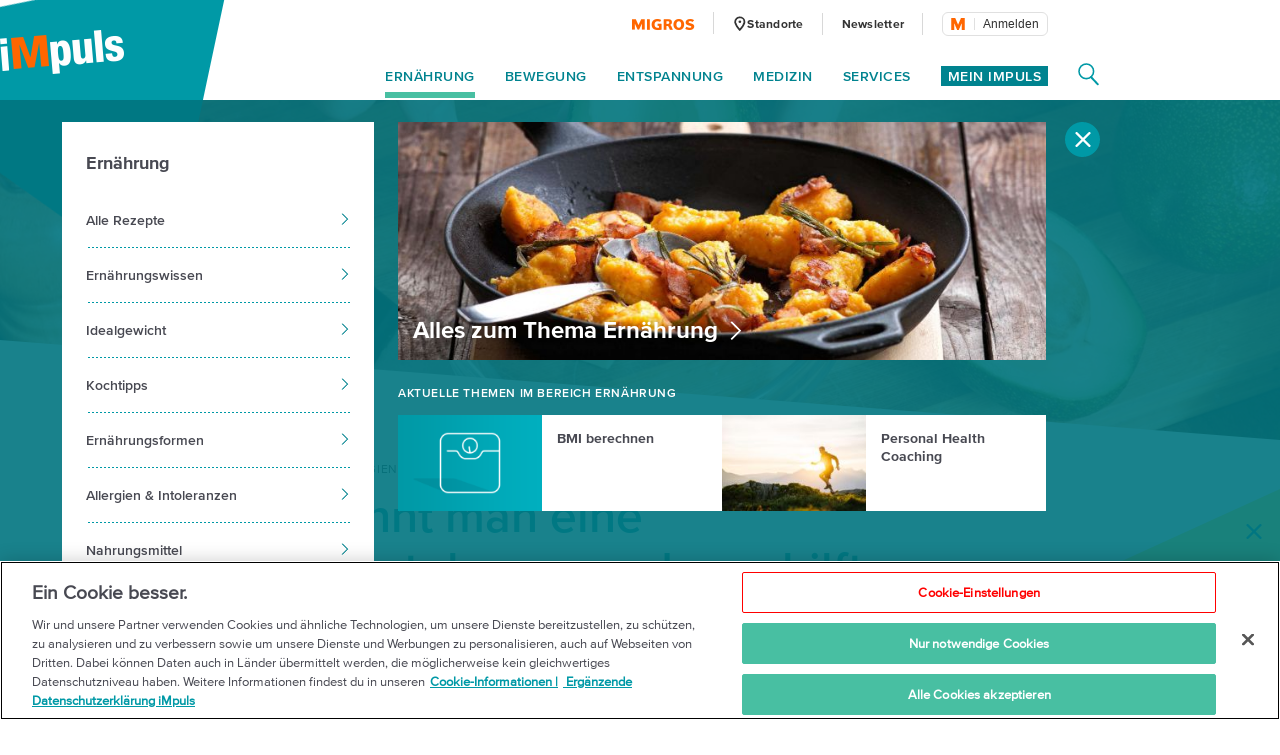

--- FILE ---
content_type: text/html;charset=UTF-8
request_url: https://impuls.migros.ch/de/ernaehrung/allergien-intoleranzen/intoleranzen-unvertraeglichkeiten/histaminintoleranz
body_size: 28725
content:
<!DOCTYPE html>
<html lang="de" data-setup='{}'
>
<head>
	<meta charset="utf-8">
<meta http-equiv="X-UA-Compatible" content="IE=edge">
<meta name="viewport" content="width=device-width, initial-scale=1">
<script type="text/javascript">
	var dataLayer = [{
		"eid":"PROD","pageType":"Detailseite","hrco":"200","pId":"6cb086a7-990f-4e8d-9d3a-7e803c514794","lang":"de","contentType":"article","pgc":["ernaehrung","allergien-intoleranzen","intoleranzen-unvertraeglichkeiten","histaminintoleranz"],"pnam":"/de/ernaehrung/allergien-intoleranzen/intoleranzen-unvertraeglichkeiten/histaminintoleranz","siteType":"responsive","tags":["allergien und intoleranzen","ernaehrungsberatung","fruechte","getreideprodukte \u0026 co","intoleranzen","lebensmittelallergien","milchprodukte","nuesse \u0026 schalenfruechte"]
	}];
</script>

<meta name="keywords" content=""/>
<meta name="description" content="Welche Lebensmittel solltest du bei einer Histaminintoleranz meiden? Erfahre auf iMpuls alles zu Symptomen, Ernährung und Behandlung."/>

<link rel="icon" type="image/vnd.microsoft.icon" href="/.resources/terrific/assets/img/icon/favicon~2026-01-06-12-24-04-000~cache.ico">

<link rel="apple-touch-icon" sizes="76x76" href="/.resources/terrific/assets/img/icon/apple-touch-icon-76x76~2026-01-06-12-24-04-000~cache.png"/>
<link rel="apple-touch-icon" sizes="120x120" href="/.resources/terrific/assets/img/icon/apple-touch-icon-120x120~2026-01-06-12-24-04-000~cache.png"/>
<link rel="apple-touch-icon" sizes="152x152" href="/.resources/terrific/assets/img/icon/apple-touch-icon-152x152~2026-01-06-12-24-04-000~cache.png"/>
<link rel="apple-touch-icon" href="/.resources/terrific/assets/img/icon/apple-touch-icon~2026-01-06-12-24-04-000~cache.png"/>

<meta name="application-name" content="GPL"/>
<meta name="msapplication-TileColor" content="#0099A6"/>
<meta name="msapplication-TileImage" content="/.resources/terrific/assets/img/icon/tile-icon~2026-01-06-12-24-04-000~cache.png"/>
<meta name="format-detection" content="telephone=no">

<meta property="og:title" content="Histaminintoleranz verstehen: Die wichtigsten Lebensmittel und Tipps"/>
<meta property="og:description" content="Welche Lebensmittel solltest du bei einer Histaminintoleranz meiden? Erfahre auf iMpuls alles zu Symptomen, Ernährung und Behandlung."/>
<meta property="og:url" content="https://impuls.migros.ch/de/ernaehrung/allergien-intoleranzen/intoleranzen-unvertraeglichkeiten/histaminintoleranz"/>
<meta property="og:site_name" content="iMpuls - die Gesundheits-Initiative der Migros"/>

	<meta itemprop="image" content="https://impuls.migros.ch/.imaging/flex/jcr:4594d5f5-ed8e-4259-af90-0d3b8d679715/crop/true/ratio/191:100/version/1748939056/width/1200/avocado.jpg"/>
	<meta property="og:image" content="https://impuls.migros.ch/.imaging/flex/jcr:4594d5f5-ed8e-4259-af90-0d3b8d679715/crop/true/ratio/191:100/version/1748939056/width/1200/avocado.jpg"/>
	<meta name="image" content="https://impuls.migros.ch/.imaging/flex/jcr:4594d5f5-ed8e-4259-af90-0d3b8d679715/crop/true/ratio/191:100/version/1748939056/width/1200/avocado.jpg"/>


<meta name="twitter:title" content="Histaminintoleranz verstehen: Die wichtigsten Lebensmittel und Tipps">
<meta name="twitter:description" content="Welche Lebensmittel solltest du bei einer Histaminintoleranz meiden? Erfahre auf iMpuls alles zu Symptomen, Ernährung und Behandlung.">
<meta name="twitter:site" content="iMpuls - die Gesundheits-Initiative der Migros">

<meta name="twitter:card" content="summary_large_image">
<meta name="twitter:image" content="https://impuls.migros.ch/.imaging/flex/jcr:4594d5f5-ed8e-4259-af90-0d3b8d679715/crop/true/ratio/191:100/version/1748939056/width/1200/avocado.jpg">


<title>Histaminintoleranz verstehen: Die wichtigsten Lebensmittel und Tipps | Migros iMpuls</title>

<script type="text/javascript" src="//cdn.migros.ch/msrc/20251126130128/main.js"></script>


<link rel="preload" href="https://fast.fonts.net/dv2/14/ae47a7f5-89da-4879-b934-29722c3dd451.woff2?[base64]&projectId=ba801a16-3aeb-4295-9c50-1cee984217ed" as="font" type="font/woff2" crossorigin>
<link rel="preload" href="https://fast.fonts.net/dv2/14/64017d81-9430-4cba-8219-8f5cc28b923e.woff2?[base64]&projectId=ba801a16-3aeb-4295-9c50-1cee984217ed" as="font" type="font/woff2" crossorigin>
<link rel="preload" href="https://fast.fonts.net/dv2/14/0d416408-95c6-4ad7-b08d-e60573d3b37d.woff2?[base64]&projectId=ba801a16-3aeb-4295-9c50-1cee984217ed" as="font" type="font/woff2" crossorigin>
<link rel="preload" href="https://fast.fonts.net/dv2/14/d9fe41ee-4904-4a11-ba11-b61cd3be767f.woff2?[base64]&projectId=ba801a16-3aeb-4295-9c50-1cee984217ed" as="font" type="font/woff2" crossorigin>
<link rel="preload" href="https://fast.fonts.net/dv2/14/a086d1e1-d71a-4248-bc5b-6a91bbda0756.woff2?[base64]&projectId=ba801a16-3aeb-4295-9c50-1cee984217ed" as="font" type="font/woff2" crossorigin>
<link type="text/css" rel="stylesheet" href="//fast.fonts.net/cssapi/ba801a16-3aeb-4295-9c50-1cee984217ed.css">

	<link href="/.resources/terrific/assets/css/base.min~2026-01-06-12-24-04-000~cache.css" rel="stylesheet">
	<link href="/.resources/terrific/assets/css/magnolia.min~2026-01-06-12-24-04-000~cache.css" rel="stylesheet">
	<link href="/.resources/terrific/assets/css/vendor.rev.min~2026-01-06-12-24-04-000~cache.css" rel="stylesheet">
	<link href="/.resources/terrific/assets/css/app1.rev.min~2026-01-06-12-24-04-000~cache.css" rel="stylesheet">
	<link href="/.resources/terrific/assets/css/app2.rev.min~2026-01-06-12-24-04-000~cache.css" rel="stylesheet">


	
	<link rel="stylesheet" type="text/css" href="/.resources/aperto-impuls-form/theme/css/styles~2026-01-06-11-24-06-000~cache.css" media="all"/>
	


	<link rel="alternate" hreflang="de" href="https://impuls.migros.ch/de/ernaehrung/allergien-intoleranzen/intoleranzen-unvertraeglichkeiten/histaminintoleranz"/>

	<link rel="alternate" hreflang="x-default" href="https://impuls.migros.ch/de/ernaehrung/allergien-intoleranzen/intoleranzen-unvertraeglichkeiten/histaminintoleranz"/>

	<link rel="alternate" hreflang="fr" href="https://impuls.migros.ch/fr/alimentation/allergies-intolerances/intolerances-alimentaires/intolerance-a-l-histamine"/>

	<link rel="alternate" hreflang="it" href="https://impuls.migros.ch/it/alimentazione/allergie-intolleranze/intolleranze-alimentari/intolleranza-all-istamina"/>


	<link rel="canonical" itemprop="url" href="https://impuls.migros.ch/de/ernaehrung/allergien-intoleranzen/intoleranzen-unvertraeglichkeiten/histaminintoleranz"/>


	<!-- OneTrust Cookies Consent Notice start for impuls.migros.ch -->
<script src="https://cdn.cookielaw.org/scripttemplates/otSDKStub.js" data-document-language="true" type="text/javascript" charset="UTF-8" data-domain-script="61632de7-80a4-4fff-b618-8002f75d0390" ></script>
<script type="text/javascript">
function OptanonWrapper() { }
</script>
<!-- OneTrust Cookies Consent Notice end for impuls.migros.ch -->


	<!-- QUALTRICS Start -Lang-Setting -->
<script type='text/javascript'>
  var Q_lang = /de|fr|it/.test(window.location.pathname.substr(1,2)) ? window.location.pathname.substr(1,2) : 'de';
</script>
<!-- QUALTRICS End - Lang-Setting -->


	<!--- KAMELEOON START --->
<script type="text/javascript">    // Duration in milliseconds to wait while the Kameleoon application file is loaded
    var kameleoonLoadingTimeout = 1000;

    window.kameleoonQueue = window.kameleoonQueue || [];
    window.kameleoonStartLoadTime = new Date().getTime();
    if (! document.getElementById("kameleoonLoadingStyleSheet") && ! window.kameleoonDisplayPageTimeOut)
    {
        var kameleoonS = document.getElementsByTagName("script")[0];
        var kameleoonCc = "* { visibility: hidden !important; background-image: none !important; }";
        var kameleoonStn = document.createElement("style");
        kameleoonStn.type = "text/css";
        kameleoonStn.id = "kameleoonLoadingStyleSheet";
        if (kameleoonStn.styleSheet)
        {
            kameleoonStn.styleSheet.cssText = kameleoonCc;
        }
        else
        {
            kameleoonStn.appendChild(document.createTextNode(kameleoonCc));
        }
        kameleoonS.parentNode.insertBefore(kameleoonStn, kameleoonS);
        window.kameleoonDisplayPage = function(fromEngine)
        {
            if (!fromEngine)
            {
                window.kameleoonTimeout = true;
            }
            if (kameleoonStn.parentNode)
            {
                kameleoonStn.parentNode.removeChild(kameleoonStn);
            }
        };
        window.kameleoonDisplayPageTimeOut = window.setTimeout(window.kameleoonDisplayPage, kameleoonLoadingTimeout);
    }</script><script type="text/javascript" src="//kmsgkwm1x0.kameleoon.io/kameleoon.js" async="true" fetchpriority="high"></script> 
<!--- KAMELEOON ENDE --->


	<style>.async-hide {
		opacity: 0 !important
	} </style>
	<script>
		(function (a, s, y, n, c, h, i, d, e) {
			s.className += ' ' + y;
			h.end = i = function () {
				s.className = s.className.replace(RegExp(' ?' + y), '')
			};
			(a[n] = a[n] || []).hide = h;
			setTimeout(function () {
				i();
				h.end = null
			}, c);
		})(window, document.documentElement, 'async-hide', 'dataLayer', 100, {'GTM-W3W2V8': true});
	</script>
	<script type="text/javascript">
		(function (w, d, s, l, i) {
			w[l] = w[l] || [];
			w[l].push({
				'gtm.start': new Date().getTime(),
				event: 'gtm.js'
			});

			var f = d.getElementsByTagName(s)[0],
				j = d.createElement(s), dl = l != 'dataLayer' ? '&l=' + l : '';

			j.async = true;
			j.src = 'https://www.googletagmanager.com/gtm.js?id=' + i + dl;

			f.parentNode.insertBefore(j, f);
		})(window, document, 'script', 'dataLayer', 'GTM-W3W2V8');
	</script>



<script type="text/javascript" charset="utf-8" async="" src="/.resources/magnolia-recommender/webresources/js/recommender.js"></script>



	
<script type="application/ld+json">
{"@context":"http://schema.org","@type":"Article","name":"Wie erkennt man eine Histaminintoleranz und was hilft dagegen?","url":"https://impuls.migros.ch/de/ernaehrung/allergien-intoleranzen/intoleranzen-unvertraeglichkeiten/histaminintoleranz","image":{"@type":"ImageObject","width":1680,"url":"/.imaging/flex/jcr:4594d5f5-ed8e-4259-af90-0d3b8d679715/crop/true/ratio/3:2/version/1748939056/width/1680/avocado.jpg","height":1120},"keywords":["Allergien und Intoleranzen"],"publisher":{"@type":"Organization","logo":{"@type":"ImageObject","width":248,"url":"/.imaging/flex/jcr:d314d58d-d7f4-42ae-a495-366f26c464b2/crop/true/ratio/20:7/version/1540302849/width/248/impuls-logo@2x.png","height":88},"name":"Migros iMpuls"},"mainEntityOfPage":true,"articleSection":"Medizin","author":"Migros iMpuls","headline":"Histaminintoleranz verstehen: Die wichtigsten Lebensmittel und Tipps","description":"Welche Lebensmittel solltest du bei einer Histaminintoleranz meiden? Erfahre auf iMpuls alles zu Symptomen, Ernährung und Behandlung.","datePublished":"2017-02-14","dateModified":"2025-04-17"}
</script>


	
<!-- START:google ad manager -->
<script async src="https://securepubads.g.doubleclick.net/tag/js/gpt.js"></script>
<script>
  window.googletag = window.googletag || {cmd: []};
  window._googleAdSlots = {};
  googletag.cmd.push(function() {
    _googleAdSlots['div-ad-static-mobile-banner'] =googletag.defineSlot('/3339924/de-impuls.ch/de/ernaehrung/allergien-intoleranzen/mobile_banner', [[320, 160],[300, 250]], 'div-ad-static-mobile-banner').addService(googletag.pubads());
    _googleAdSlots['div-ad-static-skyscraper-halfpagead'] =googletag.defineSlot('/3339924/de-impuls.ch/de/ernaehrung/allergien-intoleranzen/skyscraper_halfpagead', [[160, 600], [120, 600], [300, 600]], 'div-ad-static-skyscraper-halfpagead').addService(googletag.pubads());
    _googleAdSlots['div-ad-static-superbanner'] =googletag.defineSlot('/3339924/de-impuls.ch/de/ernaehrung/allergien-intoleranzen/superbanner', [[994, 250], [950, 250], [800, 250], [970, 250], [728, 90]], 'div-ad-static-superbanner').addService(googletag.pubads());
    googletag.pubads().disableInitialLoad();
    googletag.pubads().enableSingleRequest();
    googletag.pubads().collapseEmptyDivs();
    googletag.pubads().setTargeting('PageURL', ['/de/ernaehrung/allergien-intoleranzen/intoleranzen-unvertraeglichkeiten/histaminintoleranz']);
    if(''){
        googletag.pubads().setTargeting('adspreview', ['']);
    }
    googletag.enableServices();
  });
</script>
<script>document.addEventListener("DOMContentLoaded", function() { var title = document.querySelector(".m-stage--landing .m-stage__title"); if (title) { title.parentNode.classList.add("m-stage__title-wrapper"); } });</script>
<!-- END:google ad manager -->


</head>
<body class="t-detail">

	<noscript>
	<iframe	src="https://www.googletagmanager.com/ns.html?id=GTM-W3W2V8"
			height="0" width="0"
			style="display:none;visibility:hidden"></iframe>
</noscript>



<noscript>
	<div class="container">
	<div class="row">
		<div class="col-xs-12 col-ms-12 col-sm-12 col-md-10 col-lg-10">
			<div class="a-noscript">
				<h2>Aktivieren Sie Javascript!</h2>
				<p>Ohne Javascript werden zahlreiche Funktionen auf impuls.migros.ch nicht auswählbar oder falsch dargestellt. Aktiviere Javascript in deinen Browsereinstellungen, damit Migros-Impuls.ch fehlerfrei angezeigt werden kann.</p>
			</div>
		</div>
	</div>
</div>

</noscript>
<div class="a-ie-message">
	<div class="container">
		<p class="a-ie-message__title">Internet Explorer wird nicht mehr unterstützt</p>
		<p class="a-ie-message__text">Für ein optimales Website-Erlebnis bitten wir dich einen aktuellen Webbrowser zu nutzen.</p>
	</div>
</div>



	
		<div class="m-coach-notification
			 js-m-coach-notification"
			data-t-name="CoachNotification">
			<img class="m-coach-notification__close js-m-coach-notification__close" src="/.resources/terrific/assets/img/components/coachnotification/coachnotification-close-icon~2026-01-06-12-24-04-000~cache.svg" alt="Schliessen" title="Schliessen">
			<div class="m-coach-notification__wrap">

				
				<div class="m-coach-notification__centered m-coach-notification__centered--anonymous">
					<p class="m-coach-notification__text">
						Gesünder leben?
					</p>
					<a class="m-coach-notification__link-href" href="/de/coach-abnehmen-fitter-werden" title="Play Coach"></a>
					<div class="m-coach-notification__link">
						<img class="m-coach-notification__link-icon" src="/.resources/terrific/assets/img/components/coachnotification/coachnotification-play-icon~2026-01-06-12-24-04-000~cache.svg" alt="">
						<p class="m-coach-notification__link-text">Coach</p>
					</div>
				</div>
				<div class="m-coach-notification__centered m-coach-notification__centered--authenticated">
					<p class="m-coach-notification__text">
						Gesünder leben?
					</p>
					<a class="m-coach-notification__link-href" href="/de/coach" title="Play Coach"></a>
					<div class="m-coach-notification__link">
						<img class="m-coach-notification__link-icon" src="/.resources/terrific/assets/img/components/coachnotification/coachnotification-play-icon~2026-01-06-12-24-04-000~cache.svg" alt="">
						<p class="m-coach-notification__link-text">Coach</p>
					</div>
				</div>
			</div>
		</div>
	


<nav class="m-off-canvas js-m-off-canvas" data-t-name="OffCanvas" role="navigation">
	<div class="m-off-canvas__background js-m-off-canvas__background">
		<span class="m-off-canvas__close-icon js-m-off-canvas__close-icon">
			<svg class="a-icon" xmlns="http://www.w3.org/2000/svg" role="img">
	<use xmlns:xlink="http://www.w3.org/1999/xlink" xlink:href="/.resources/terrific/assets/svg/icons~2026-01-06-12-24-04-000~cache.svg#icon-close"></use>
</svg>

		</span>
	</div>

	
	<div class="m-off-canvas__content js-m-off-canvas__content">
		
			<div class="m-search-widget-box"
     data-t-name="SearchWidgetBox"
     data-searchpage-url="/de/service/suche/q:{{searchTerm}}">
	
	
    	<div class="m-search-widget-box__field js-m-seach-widget-box__field"></div>
	
</div>

			<ul class="m-off-canvas__nav-list js-m-off-canvas__nav-list">
				
				
					<li class="m-off-canvas__nav-list-item js-m-off-canvas__nav-list-item">
						
							<a class="m-off-canvas__nav-list-link js-m-off-canvas__link-open-level2 js-m-nav-main__track" href="#" data-tracking-level="1">
								Ernährung
								<svg class="a-icon" xmlns="http://www.w3.org/2000/svg" role="img">
	<use xmlns:xlink="http://www.w3.org/1999/xlink" xlink:href="/.resources/terrific/assets/svg/icons~2026-01-06-12-24-04-000~cache.svg#icon-arrow-next"></use>
</svg>

							</a>
						
					</li>
				
					<li class="m-off-canvas__nav-list-item js-m-off-canvas__nav-list-item">
						
							<a class="m-off-canvas__nav-list-link js-m-off-canvas__link-open-level2 js-m-nav-main__track" href="#" data-tracking-level="1">
								Bewegung
								<svg class="a-icon" xmlns="http://www.w3.org/2000/svg" role="img">
	<use xmlns:xlink="http://www.w3.org/1999/xlink" xlink:href="/.resources/terrific/assets/svg/icons~2026-01-06-12-24-04-000~cache.svg#icon-arrow-next"></use>
</svg>

							</a>
						
					</li>
				
					<li class="m-off-canvas__nav-list-item js-m-off-canvas__nav-list-item">
						
							<a class="m-off-canvas__nav-list-link js-m-off-canvas__link-open-level2 js-m-nav-main__track" href="#" data-tracking-level="1">
								Entspannung
								<svg class="a-icon" xmlns="http://www.w3.org/2000/svg" role="img">
	<use xmlns:xlink="http://www.w3.org/1999/xlink" xlink:href="/.resources/terrific/assets/svg/icons~2026-01-06-12-24-04-000~cache.svg#icon-arrow-next"></use>
</svg>

							</a>
						
					</li>
				
					<li class="m-off-canvas__nav-list-item js-m-off-canvas__nav-list-item">
						
							<a class="m-off-canvas__nav-list-link js-m-off-canvas__link-open-level2 js-m-nav-main__track" href="#" data-tracking-level="1">
								Medizin
								<svg class="a-icon" xmlns="http://www.w3.org/2000/svg" role="img">
	<use xmlns:xlink="http://www.w3.org/1999/xlink" xlink:href="/.resources/terrific/assets/svg/icons~2026-01-06-12-24-04-000~cache.svg#icon-arrow-next"></use>
</svg>

							</a>
						
					</li>
				
					<li class="m-off-canvas__nav-list-item js-m-off-canvas__nav-list-item">
						
							<a class="m-off-canvas__nav-list-link js-m-off-canvas__link-open-level2 js-m-nav-main__track" href="#" data-tracking-level="1">
								Services
								<svg class="a-icon" xmlns="http://www.w3.org/2000/svg" role="img">
	<use xmlns:xlink="http://www.w3.org/1999/xlink" xlink:href="/.resources/terrific/assets/svg/icons~2026-01-06-12-24-04-000~cache.svg#icon-arrow-next"></use>
</svg>

							</a>
						
					</li>
				
			</ul>
		

		
			<div class="m-off-canvas__myimpuls-wrapper">
				
					<div class="m-off-canvas__myimpuls-person">
						<img class="m-off-canvas__myimpuls-person-img" src="/.resources/terrific/assets/img/components/offcanvas/coach~2026-01-06-12-24-04-000~cache.svg" />
					</div>
					<h3 class="m-off-canvas__myimpuls-title">Mein iMpuls</h3>
				
				
					<ul class="m-off-canvas__myimpuls-list">
						
							<li>
								<a href="/de/mein-impuls" class="m-off-canvas__myimpuls-link">
									<span class="m-off-canvas__myimpuls-label">Übersicht</span>
								</a>
							</li>
						
							<li>
								<a href="/de/mein-impuls/analysieren" class="m-off-canvas__myimpuls-link">
									<span class="m-off-canvas__myimpuls-label">Analysieren</span>
								</a>
							</li>
						
							<li>
								<a href="/de/mein-impuls/lernen" class="m-off-canvas__myimpuls-link">
									<span class="m-off-canvas__myimpuls-label">Lernen</span>
								</a>
							</li>
						
							<li>
								<a href="/de/mein-impuls/optimieren" class="m-off-canvas__myimpuls-link">
									<span class="m-off-canvas__myimpuls-label">Optimieren</span>
								</a>
							</li>
						
							<li>
								<a href="/de/mein-impuls/mein-profil" class="m-off-canvas__myimpuls-link">
									<span class="m-off-canvas__myimpuls-label">Mein Profil</span>
								</a>
							</li>
						
					</ul>
				
			</div>
		

		
			<ul class="m-off-canvas__service-list">
				
					<li class="m-off-canvas__service-list-item">
						<a href="/de/service/standorte" class="m-off-canvas__service-list-link">
							<span class="m-off-canvas__service-list-label">Standorte</span>
						</a>
					</li>
				
					<li class="m-off-canvas__service-list-item">
						<a href="/de/newsletter" class="m-off-canvas__service-list-link">
							<span class="m-off-canvas__service-list-label">Newsletter</span>
						</a>
					</li>
				
			</ul>
		
	</div>
</nav>

<div class="m-search-widget-menu container-fluid" data-t-name="SearchWidgetMenu">
	<div class="container">
		<div class="row">
			<div class="col-xs-12">
				<div class="m-search-widget-menu__overlay js-m-search-widget-menu__overlay"></div>
				<div class="m-search-widget-menu__bg">
					<div class="m-search-widget-menu__bg-logo js-m-search-widget-menu__bg-logo">
						<div class="a-triangle" data-t-name="Triangle"></div>

					</div>
					<svg class="m-search-widget-menu__bg-flyout m-search-widget-menu__bg-flyout--md js-m-search-widget-menu__bg-flyout" width="1716px"
					     height="1133px" viewBox="-175 -814 1716 1133" preserveAspectRatio="xMinYMin meet" version="1.1"
					     xmlns="http://www.w3.org/2000/svg">
						<polygon id="triangle-back" stroke="none" fill-opacity="1" fill="#00838F" fill-rule="evenodd"
						         points="1540 -814 1157.42609 318.572713 -174.748636 73.4592258"></polygon>
					</svg>
					<svg class="m-search-widget-menu__bg-flyout m-search-widget-menu__bg-flyout--lg js-m-search-widget-menu__bg-flyout"
					     width="2124px" height="1403px" viewBox="-216 -1083 2124 1403" version="1.1"
					     xmlns="http://www.w3.org/2000/svg">
						<polygon id="triangle-back" stroke="none" fill="#00838F" fill-rule="evenodd"
						         points="1907.74864 -1083 1433.97091 319.572713 -215.787998 16.0253251"></polygon>
					</svg>
				</div>
			</div>
		</div>
		<div class="row">
			<div class="col-xs-12 m-search-widget-menu__wrap">
				
	<a class="m-logo" href="/de">
		
			<div class="a-responsiveimage">
	<img class="a-responsiveimage__image lazyload"
		 data-sizes="auto"
		 src=""
		 srcset="[data-uri]"
		 data-srcset="/.imaging/flex/jcr:d314d58d-d7f4-42ae-a495-366f26c464b2/crop/true/ratio/20:7/version/1540302849/width/100/impuls-logo@2x.png 100w, /.imaging/flex/jcr:d314d58d-d7f4-42ae-a495-366f26c464b2/crop/true/ratio/20:7/version/1540302849/width/124/impuls-logo@2x.png 124w, /.imaging/flex/jcr:d314d58d-d7f4-42ae-a495-366f26c464b2/crop/true/ratio/20:7/version/1540302849/width/160/impuls-logo@2x.png 160w, /.imaging/flex/jcr:d314d58d-d7f4-42ae-a495-366f26c464b2/crop/true/ratio/20:7/version/1540302849/width/200/impuls-logo@2x.png 200w, /.imaging/flex/jcr:d314d58d-d7f4-42ae-a495-366f26c464b2/crop/true/ratio/20:7/version/1540302849/width/248/impuls-logo@2x.png 248w, "
	     alt="iMpuls Logo"
	     title="iMpuls Logo"/>
</div>

		
	</a>
	<div class="m-logo__print">
		<img class="m-logo__print-logo"
		     src="/.resources/terrific/assets/img/impuls-logo-print~2026-01-06-12-24-04-000~cache.jpg"
		     alt="Logo"/>
	</div>


				<div class="m-search-widget-menu__app">
					<div class="m-search-widget-box m-search-widget-box--standalone"
     data-t-name="SearchWidgetBox"
     data-searchpage-url="/de/service/suche/q:{{searchTerm}}">
	
	
    	<div class="m-search-widget-box__field js-m-seach-widget-box__field"></div>
	
</div>

					<div class="m-search-widget-menu__recommended">
							<span class="m-search-widget-menu__recommended-caption">
								Meist gesuchte Seitenbereiche
							</span>
						<ul class="m-search-widget-menu__recommended-links">
							
						</ul>
					</div>
					<span class="m-search-widget-menu__action-close js-m-search-widget-menu__action-close">
						<svg width="20px" height="20px" viewBox="906 66 20 20" version="1.1"
							 xmlns="http://www.w3.org/2000/svg"
						>
					        <g stroke="none" stroke-width="1" fill="none" fill-rule="evenodd"
					           transform="translate(906.000000, 66.000000)">
						        <rect fill="#FFFFFF"
						              transform="translate(10.000000, 10.000000) rotate(-315.000000) translate(-10.000000, -10.000000)"
						              x="-2.57352941" y="8.60294118" width="25.1470588" height="2.79411765" rx="1.39705882"></rect>
						        <rect fill="#FFFFFF"
						              transform="translate(10.000000, 10.000000) scale(-1, 1) rotate(-315.000000) translate(-10.000000, -10.000000)"
						              x="-2.57352941" y="8.60294118" width="25.1470588" height="2.79411765" rx="1.39705882"></rect>
						    </g>
						</svg>
					</span>
				</div>
			</div>
		</div>
	</div>
</div>

<section class="container--main">
	<header class="l-header">
		<div class="container-fluid">
			<div class="container">
				<header class="o-header row" data-t-name="Header">
	<div class="col-xs-12">
		<div class="o-header__wrap clearfix">

			<div class="o-header__logo">
				
	<a class="m-logo" href="/de">
		
			<div class="a-responsiveimage">
	<img class="a-responsiveimage__image lazyload"
		 data-sizes="auto"
		 src=""
		 srcset="[data-uri]"
		 data-srcset="/.imaging/flex/jcr:d314d58d-d7f4-42ae-a495-366f26c464b2/crop/true/ratio/20:7/version/1540302849/width/100/impuls-logo@2x.png 100w, /.imaging/flex/jcr:d314d58d-d7f4-42ae-a495-366f26c464b2/crop/true/ratio/20:7/version/1540302849/width/124/impuls-logo@2x.png 124w, /.imaging/flex/jcr:d314d58d-d7f4-42ae-a495-366f26c464b2/crop/true/ratio/20:7/version/1540302849/width/160/impuls-logo@2x.png 160w, /.imaging/flex/jcr:d314d58d-d7f4-42ae-a495-366f26c464b2/crop/true/ratio/20:7/version/1540302849/width/200/impuls-logo@2x.png 200w, /.imaging/flex/jcr:d314d58d-d7f4-42ae-a495-366f26c464b2/crop/true/ratio/20:7/version/1540302849/width/248/impuls-logo@2x.png 248w, "
	     alt="iMpuls Logo"
	     title="iMpuls Logo"/>
</div>

		
	</a>
	<div class="m-logo__print">
		<img class="m-logo__print-logo"
		     src="/.resources/terrific/assets/img/impuls-logo-print~2026-01-06-12-24-04-000~cache.jpg"
		     alt="Logo"/>
	</div>


			</div>

			<div class="o-header__nav">
				<div class="o-header__nav-meta">
					
	<ul class="m-nav-meta">
		
			<li class="m-nav-meta__item m-nav-meta__item--migros">
				<a class="m-nav-meta__link js-m-nav-main__link"
					href="https://www.migros.ch/?utm_source&#x3D;impuls.migros.ch&amp;amp;utm_medium&#x3D;referral&amp;amp;utm_campaign&#x3D;outgoing_links_impuls&amp;amp;utm_content&#x3D;histaminintoleranz&amp;amp;utm_rubrik&#x3D;ernaehrung"
					target="_blank">
					
						
							<div class="a-responsiveimage">
	<img class="a-responsiveimage__image lazyload"
		 data-sizes="auto"
		 src=""
		 srcset="[data-uri]"
		 data-srcset="/.imaging/flex/jcr:fb5a1840-e551-4665-9b4f-d5a2d43bf763/crop/true/ratio/21:4/version/1540302831/width/63/migros-logo@2x.png 63w, /.imaging/flex/jcr:fb5a1840-e551-4665-9b4f-d5a2d43bf763/crop/true/ratio/21:4/version/1540302831/width/126/migros-logo@2x.png 126w, "
	     alt="Migros Logo"
	     title="Migros Logo"/>
</div>

						
					
				</a>
			</li>
		
		
			<li class="m-nav-meta__item">
				<a class="m-nav-meta__link js-m-nav-main__link"
				   href="/de/service/standorte"
				   >
				   
						<span class="m-nav-meta__icon">
							<svg class="a-icon" xmlns="http://www.w3.org/2000/svg" role="img">
	<use xmlns:xlink="http://www.w3.org/1999/xlink" xlink:href="/.resources/terrific/assets/svg/icons~2026-01-06-12-24-04-000~cache.svg#icon-health-location"></use>
</svg>

						</span>
					
					<span class="m-nav-meta__label m-nav-meta__label--locationFinder">
						Standorte
					</span>
				</a>
			</li>
		
		
			<li class="m-nav-meta__item">
				<a class="m-nav-meta__link js-m-nav-main__link" href="/de/newsletter"
					>
					<span class="m-nav-meta__label">
						Newsletter
					</span>
				</a>
			</li>
		
		
		
			<li class="m-nav-meta__item m-nav-meta__item--login js-m-nav-meta__item--login">
				<div class="m-login-profile" data-t-name="LoginProfile">
	<div class="m-login-profile__button js-m-login-profile__button"></div>
</div>

			</li>
		
	</ul>


				</div>

				<div class="o-header__nav-main">
					
	<ul class="m-nav-main js-m-nav-main m-nav-main--offset-right" data-t-name="NavMain">

		
		
			<li class="m-nav-main__item js-m-nav-main__item">
				<a class="m-nav-main__link js-m-nav-main__link js-m-nav-main__track state-m-nav-main__link--active js-m-nav-main__link--is-in-path" href="#" data-tracking-level="1">Ernährung</a>

				
				
					<div class="m-nav-main__flyout js-m-nav-main__flyout">
						<div class="row">
							<div class="col-md-12">
								<span class="m-nav-main__close js-m-nav-main__close"><svg class="a-icon" xmlns="http://www.w3.org/2000/svg" role="img">
	<use xmlns:xlink="http://www.w3.org/1999/xlink" xlink:href="/.resources/terrific/assets/svg/icons~2026-01-06-12-24-04-000~cache.svg#icon-close"></use>
</svg>
</span>

								<ul class="m-nav-main__aside-list js-m-nav-main__aside-list">

									
									<li class="m-nav-main__aside-item">
										<a href="/de/ernaehrung" class="m-nav-main__aside-link-directly js-m-nav-main__aside-link-directly js-m-nav-main__track" data-tracking-level="2">Ernährung</a>
									</li>

									
									
										
											
												<li class="m-nav-main__aside-item">
													
														<a href="#" class="m-nav-main__aside-link js-m-nav-main__aside-link js-m-nav-main__track" data-tracking-level="2">Alle Rezepte<svg class="a-icon" xmlns="http://www.w3.org/2000/svg" role="img">
	<use xmlns:xlink="http://www.w3.org/1999/xlink" xlink:href="/.resources/terrific/assets/svg/icons~2026-01-06-12-24-04-000~cache.svg#icon-arrow-next"></use>
</svg>
</a>
														
														
															<div class="m-nav-main__level-3 m-nav-main__content js-m-nav-main__content">
																<div class="m-nav-main__content-box">
																	<h3>
																		<a href="/de/ernaehrung/rezepte">Alle Rezepte</a>
																	</h3>
																	<ul>
																		
																			<li>
																				<a href="/de/ernaehrung/rezepte/proteinreich">Proteinreich</a>
																			</li>
																		
																			<li>
																				<a href="/de/ernaehrung/rezepte/low-carb">Low Carb</a>
																			</li>
																		
																			<li>
																				<a href="/de/ernaehrung/rezepte/zuckerfrei">Zuckerfrei</a>
																			</li>
																		
																			<li>
																				<a href="/de/ernaehrung/rezepte/vegan">Vegan</a>
																			</li>
																		
																			<li>
																				<a href="/de/ernaehrung/rezepte/vegetarisch">Vegetarisch</a>
																			</li>
																		
																			<li>
																				<a href="/de/ernaehrung/rezepte/fleisch">Fleisch</a>
																			</li>
																		
																			<li>
																				<a href="/de/ernaehrung/rezepte/fisch">Fisch</a>
																			</li>
																		
																			<li>
																				<a href="/de/ernaehrung/rezepte/glutenfrei">Glutenfrei</a>
																			</li>
																		
																			<li>
																				<a href="/de/ernaehrung/rezepte/laktosefrei">Laktosefrei</a>
																			</li>
																		
																			<li>
																				<a href="/de/ernaehrung/rezepte/fruehstueck">Frühstück</a>
																			</li>
																		
																			<li>
																				<a href="/de/ernaehrung/rezepte/schnell">Schnell</a>
																			</li>
																		
																			<li>
																				<a href="/de/ernaehrung/rezepte/dessert">Dessert</a>
																			</li>
																		
																			<li>
																				<a href="/de/ernaehrung/rezepte/suppen">Suppen</a>
																			</li>
																		
																			<li>
																				<a href="/de/ernaehrung/rezepte/risotto">Risotto</a>
																			</li>
																		
																	</ul>
																</div>
															</div>
														
													
												</li>
											
												<li class="m-nav-main__aside-item">
													
														<a href="#" class="m-nav-main__aside-link js-m-nav-main__aside-link js-m-nav-main__track" data-tracking-level="2">Ernährungswissen<svg class="a-icon" xmlns="http://www.w3.org/2000/svg" role="img">
	<use xmlns:xlink="http://www.w3.org/1999/xlink" xlink:href="/.resources/terrific/assets/svg/icons~2026-01-06-12-24-04-000~cache.svg#icon-arrow-next"></use>
</svg>
</a>
														
														
															<div class="m-nav-main__level-3 m-nav-main__content js-m-nav-main__content">
																<div class="row">
																	<div class="col-md-6">
																		<div>
																			<h3>
																				<a href="/de/ernaehrung/ernaehrungswissen">Ernährungswissen</a>
																			</h3>
																			<ul>
																				
																					<li>
																						<a href="/de/ernaehrung/ernaehrungswissen/umgang-mit-lebensmitteln">Kochen &amp; lagern</a>
																					</li>
																				
																					<li>
																						<a href="/de/ernaehrung/ernaehrungswissen/sporternaehrung">Sporternährung</a>
																					</li>
																				
																					<li>
																						<a href="/de/ernaehrung/ernaehrungswissen/superfood">Superfood</a>
																					</li>
																				
																					<li>
																						<a href="/de/ernaehrung/ernaehrungswissen/wissensbisse">Ernährungstipps</a>
																					</li>
																				
																					<li>
																						<a href="/de/ernaehrung/ernaehrungswissen/geschmack">Geschmack</a>
																					</li>
																				
																			</ul>
																		</div>
																	</div>
																</div>
															</div>
														
													
												</li>
											
												<li class="m-nav-main__aside-item">
													
														<a href="#" class="m-nav-main__aside-link js-m-nav-main__aside-link js-m-nav-main__track" data-tracking-level="2">Idealgewicht<svg class="a-icon" xmlns="http://www.w3.org/2000/svg" role="img">
	<use xmlns:xlink="http://www.w3.org/1999/xlink" xlink:href="/.resources/terrific/assets/svg/icons~2026-01-06-12-24-04-000~cache.svg#icon-arrow-next"></use>
</svg>
</a>
														
														
															<div class="m-nav-main__level-3 m-nav-main__content js-m-nav-main__content">
																<div class="row">
																	<div class="col-md-6">
																		<div>
																			<h3>
																				<a href="/de/ernaehrung/idealgewicht">Idealgewicht</a>
																			</h3>
																			<ul>
																				
																					<li>
																						<a href="/de/ernaehrung/idealgewicht/diaeten">Diäten</a>
																					</li>
																				
																					<li>
																						<a href="/de/ernaehrung/idealgewicht/fasten">Fasten</a>
																					</li>
																				
																					<li>
																						<a href="/de/ernaehrung/idealgewicht/gesund-abnehmen">Abnehmen</a>
																					</li>
																				
																					<li>
																						<a href="/de/ernaehrung/idealgewicht/ernaehrungsberatung">Ernährungsberatung</a>
																					</li>
																				
																					<li>
																						<a href="/de/ernaehrung/idealgewicht/gewicht-halten">Gewicht</a>
																					</li>
																				
																					<li>
																						<a href="/de/ernaehrung/idealgewicht/bmi-rechner">BMI berechnen</a>
																					</li>
																				
																					<li>
																						<a href="/de/ernaehrung/idealgewicht/kalorienbedarf-berechnen">Kalorienbedarf berechnen</a>
																					</li>
																				
																			</ul>
																		</div>
																	</div>
																</div>
															</div>
														
													
												</li>
											
												<li class="m-nav-main__aside-item">
													
														<a href="#" class="m-nav-main__aside-link js-m-nav-main__aside-link js-m-nav-main__track" data-tracking-level="2">Kochtipps<svg class="a-icon" xmlns="http://www.w3.org/2000/svg" role="img">
	<use xmlns:xlink="http://www.w3.org/1999/xlink" xlink:href="/.resources/terrific/assets/svg/icons~2026-01-06-12-24-04-000~cache.svg#icon-arrow-next"></use>
</svg>
</a>
														
														
															<div class="m-nav-main__level-3 m-nav-main__content js-m-nav-main__content">
																<div class="m-nav-main__content-box">
																	<h3>
																		<a href="/de/ernaehrung/gesundes-essen">Kochtipps</a>
																	</h3>
																	<ul>
																		
																			<li>
																				<a href="/de/ernaehrung/gesundes-essen/fruehling">Frühling</a>
																			</li>
																		
																			<li>
																				<a href="/de/ernaehrung/gesundes-essen/sommer">Sommer</a>
																			</li>
																		
																			<li>
																				<a href="/de/ernaehrung/gesundes-essen/herbst">Herbst</a>
																			</li>
																		
																			<li>
																				<a href="/de/ernaehrung/gesundes-essen/winter">Winter</a>
																			</li>
																		
																			<li>
																				<a href="/de/ernaehrung/gesundes-essen/international">International</a>
																			</li>
																		
																			<li>
																				<a href="/de/ernaehrung/gesundes-essen/gesund-grillieren">Richtig grillieren</a>
																			</li>
																		
																			<li>
																				<a href="/de/ernaehrung/gesundes-essen/zmorge">Zmorge</a>
																			</li>
																		
																			<li>
																				<a href="/de/ernaehrung/gesundes-essen/gesundes-mittagessen">Gesundes Mittagessen</a>
																			</li>
																		
																			<li>
																				<a href="/de/ernaehrung/gesundes-essen/snacks">Snacks</a>
																			</li>
																		
																			<li>
																				<a href="/de/ernaehrung/gesundes-essen/vielbeschaeftigt">Für Vielbeschäftigte</a>
																			</li>
																		
																	</ul>
																</div>
															</div>
														
													
												</li>
											
												<li class="m-nav-main__aside-item">
													
														<a href="#" class="m-nav-main__aside-link js-m-nav-main__aside-link js-m-nav-main__track" data-tracking-level="2">Ernährungsformen<svg class="a-icon" xmlns="http://www.w3.org/2000/svg" role="img">
	<use xmlns:xlink="http://www.w3.org/1999/xlink" xlink:href="/.resources/terrific/assets/svg/icons~2026-01-06-12-24-04-000~cache.svg#icon-arrow-next"></use>
</svg>
</a>
														
														
															<div class="m-nav-main__level-3 m-nav-main__content js-m-nav-main__content">
																<div class="row">
																	<div class="col-md-6">
																		<div>
																			<h3>
																				<a href="/de/ernaehrung/ernaehrungsformen">Ernährungsformen</a>
																			</h3>
																			<ul>
																				
																					<li>
																						<a href="/de/ernaehrung/ernaehrungsformen/low-carb-ernaehrung">Low Carb</a>
																					</li>
																				
																					<li>
																						<a href="/de/ernaehrung/ernaehrungsformen/zuckerfreie-ernaehrung">Zucker reduzieren</a>
																					</li>
																				
																					<li>
																						<a href="/de/ernaehrung/ernaehrungsformen/vegane-ernaehrung">Vegane Ernährung</a>
																					</li>
																				
																					<li>
																						<a href="/de/ernaehrung/ernaehrungsformen/vegetarische-ernaehrung">Vegetarisch essen</a>
																					</li>
																				
																					<li>
																						<a href="/de/ernaehrung/ernaehrungsformen/flexitarisch">Flexitarisch</a>
																					</li>
																				
																					<li>
																						<a href="/de/ernaehrung/ernaehrungsformen/plant-based">«Plant based»</a>
																					</li>
																				
																			</ul>
																		</div>
																	</div>
																</div>
															</div>
														
													
												</li>
											
												<li class="m-nav-main__aside-item">
													
														<a href="#" class="m-nav-main__aside-link js-m-nav-main__aside-link js-m-nav-main__track" data-tracking-level="2">Allergien &amp; Intoleranzen<svg class="a-icon" xmlns="http://www.w3.org/2000/svg" role="img">
	<use xmlns:xlink="http://www.w3.org/1999/xlink" xlink:href="/.resources/terrific/assets/svg/icons~2026-01-06-12-24-04-000~cache.svg#icon-arrow-next"></use>
</svg>
</a>
														
														
															<div class="m-nav-main__level-3 m-nav-main__content js-m-nav-main__content">
																<div class="row">
																	<div class="col-md-6">
																		<div>
																			<h3>
																				<a href="/de/ernaehrung/allergien-intoleranzen">Allergien &amp; Intoleranzen</a>
																			</h3>
																			<ul>
																				
																					<li>
																						<a href="/de/ernaehrung/allergien-intoleranzen/label-aha">Label aha!</a>
																					</li>
																				
																					<li>
																						<a href="/de/ernaehrung/allergien-intoleranzen/ursachen-symptome-diagnosen">Ursachen &amp; Symptome</a>
																					</li>
																				
																					<li>
																						<a href="/de/ernaehrung/allergien-intoleranzen/laktosefreie-produkte">Laktosefreie Produkte</a>
																					</li>
																				
																					<li>
																						<a href="/de/ernaehrung/allergien-intoleranzen/zoeliakie">Zöliakie &amp; Glutensensitivität</a>
																					</li>
																				
																					<li>
																						<a href="/de/ernaehrung/allergien-intoleranzen/glutenfreie-produkte">Glutenfreie Produkte</a>
																					</li>
																				
																					<li>
																						<a href="/de/ernaehrung/allergien-intoleranzen/lebensmittelallergien">Allergien</a>
																					</li>
																				
																					<li>
																						<a href="/de/ernaehrung/allergien-intoleranzen/intoleranzen-unvertraeglichkeiten">Intoleranzen</a>
																					</li>
																				
																			</ul>
																		</div>
																	</div>
																</div>
															</div>
														
													
												</li>
											
												<li class="m-nav-main__aside-item">
													
														<a href="#" class="m-nav-main__aside-link js-m-nav-main__aside-link js-m-nav-main__track" data-tracking-level="2">Nahrungsmittel<svg class="a-icon" xmlns="http://www.w3.org/2000/svg" role="img">
	<use xmlns:xlink="http://www.w3.org/1999/xlink" xlink:href="/.resources/terrific/assets/svg/icons~2026-01-06-12-24-04-000~cache.svg#icon-arrow-next"></use>
</svg>
</a>
														
														
															<div class="m-nav-main__level-3 m-nav-main__content js-m-nav-main__content">
																<div class="row">
																	<div class="col-md-6">
																		<div>
																			<h3>
																				<a href="/de/ernaehrung/nahrungsmittel">Nahrungsmittel</a>
																			</h3>
																			<ul>
																				
																					<li>
																						<a href="/de/ernaehrung/nahrungsmittel/gemuese">Gemüse</a>
																					</li>
																				
																					<li>
																						<a href="/de/ernaehrung/nahrungsmittel/fruechte">Früchte</a>
																					</li>
																				
																					<li>
																						<a href="/de/ernaehrung/nahrungsmittel/getreideprodukte-co">Getreideprodukte</a>
																					</li>
																				
																					<li>
																						<a href="/de/ernaehrung/nahrungsmittel/fleisch-fisch-eier">Fleisch, Fisch &amp; Eier</a>
																					</li>
																				
																					<li>
																						<a href="/de/ernaehrung/nahrungsmittel/getraenke">Getränke</a>
																					</li>
																				
																					<li>
																						<a href="/de/ernaehrung/nahrungsmittel/pilze">Pilze</a>
																					</li>
																				
																					<li>
																						<a href="/de/ernaehrung/nahrungsmittel/nuesse-schalenfruechte">Nüsse</a>
																					</li>
																				
																			</ul>
																		</div>
																	</div>
																</div>
															</div>
														
													
												</li>
											
												<li class="m-nav-main__aside-item">
													
														<a href="#" class="m-nav-main__aside-link js-m-nav-main__aside-link js-m-nav-main__track" data-tracking-level="2">Nährstoffe<svg class="a-icon" xmlns="http://www.w3.org/2000/svg" role="img">
	<use xmlns:xlink="http://www.w3.org/1999/xlink" xlink:href="/.resources/terrific/assets/svg/icons~2026-01-06-12-24-04-000~cache.svg#icon-arrow-next"></use>
</svg>
</a>
														
														
															<div class="m-nav-main__level-3 m-nav-main__content js-m-nav-main__content">
																<div class="row">
																	<div class="col-md-6">
																		<div>
																			<h3>
																				<a href="/de/ernaehrung/naehrstoffe-vitamine-co">Nährstoffe</a>
																			</h3>
																			<ul>
																				
																					<li>
																						<a href="/de/ernaehrung/naehrstoffe-vitamine-co/vitamine">Vitamine</a>
																					</li>
																				
																					<li>
																						<a href="/de/ernaehrung/naehrstoffe-vitamine-co/mineralstoffe">Mineralstoffe</a>
																					</li>
																				
																					<li>
																						<a href="/de/ernaehrung/naehrstoffe-vitamine-co/fette">Fette und Öle</a>
																					</li>
																				
																					<li>
																						<a href="/de/ernaehrung/naehrstoffe-vitamine-co/ballaststoffe">Ballaststoffe</a>
																					</li>
																				
																					<li>
																						<a href="/de/ernaehrung/naehrstoffe-vitamine-co/proteine">Proteine</a>
																					</li>
																				
																					<li>
																						<a href="/de/ernaehrung/naehrstoffe-vitamine-co/mikronaehrstoffe">Mikronährstoffe </a>
																					</li>
																				
																					<li>
																						<a href="/de/ernaehrung/naehrstoffe-vitamine-co/makronaehrstoffe">Makronährstoffe</a>
																					</li>
																				
																			</ul>
																		</div>
																	</div>
																</div>
															</div>
														
													
												</li>
											
										
									
								</ul>
							</div>
						</div>
					</div>
				

			</li>
		
			<li class="m-nav-main__item js-m-nav-main__item">
				<a class="m-nav-main__link js-m-nav-main__link js-m-nav-main__track" href="#" data-tracking-level="1">Bewegung</a>

				
				
					<div class="m-nav-main__flyout js-m-nav-main__flyout">
						<div class="row">
							<div class="col-md-12">
								<span class="m-nav-main__close js-m-nav-main__close"><svg class="a-icon" xmlns="http://www.w3.org/2000/svg" role="img">
	<use xmlns:xlink="http://www.w3.org/1999/xlink" xlink:href="/.resources/terrific/assets/svg/icons~2026-01-06-12-24-04-000~cache.svg#icon-close"></use>
</svg>
</span>

								<ul class="m-nav-main__aside-list js-m-nav-main__aside-list">

									
									<li class="m-nav-main__aside-item">
										<a href="/de/bewegung" class="m-nav-main__aside-link-directly js-m-nav-main__aside-link-directly js-m-nav-main__track" data-tracking-level="2">Bewegung</a>
									</li>

									
									
										
											
												<li class="m-nav-main__aside-item">
													
														<a href="#" class="m-nav-main__aside-link js-m-nav-main__aside-link js-m-nav-main__track" data-tracking-level="2">Sportwissen<svg class="a-icon" xmlns="http://www.w3.org/2000/svg" role="img">
	<use xmlns:xlink="http://www.w3.org/1999/xlink" xlink:href="/.resources/terrific/assets/svg/icons~2026-01-06-12-24-04-000~cache.svg#icon-arrow-next"></use>
</svg>
</a>
														
														
															<div class="m-nav-main__level-3 m-nav-main__content js-m-nav-main__content">
																<div class="row">
																	<div class="col-md-6">
																		<div>
																			<h3>
																				<a href="/de/bewegung/sportwissen">Sportwissen</a>
																			</h3>
																			<ul>
																				
																					<li>
																						<a href="/de/bewegung/sportwissen/richtig-trainieren">Richtig trainieren</a>
																					</li>
																				
																					<li>
																						<a href="/de/bewegung/sportwissen/regeneration">Regeneration</a>
																					</li>
																				
																					<li>
																						<a href="/de/bewegung/sportwissen/motivation">Motivation</a>
																					</li>
																				
																					<li>
																						<a href="/de/bewegung/sportwissen/bewegungstypen">Bewegungs-Typen</a>
																					</li>
																				
																					<li>
																						<a href="/de/bewegung/sportwissen/bewegung-im-alltag">Bewegung im Alltag</a>
																					</li>
																				
																			</ul>
																		</div>
																	</div>
																</div>
															</div>
														
													
												</li>
											
												<li class="m-nav-main__aside-item">
													
														<a href="#" class="m-nav-main__aside-link js-m-nav-main__aside-link js-m-nav-main__track" data-tracking-level="2">Running &amp; Jogging<svg class="a-icon" xmlns="http://www.w3.org/2000/svg" role="img">
	<use xmlns:xlink="http://www.w3.org/1999/xlink" xlink:href="/.resources/terrific/assets/svg/icons~2026-01-06-12-24-04-000~cache.svg#icon-arrow-next"></use>
</svg>
</a>
														
														
															<div class="m-nav-main__level-3 m-nav-main__content js-m-nav-main__content">
																<div class="row">
																	<div class="col-md-6">
																		<div>
																			<h3>
																				<a href="/de/bewegung/jogging-running">Running &amp; Jogging</a>
																			</h3>
																			<ul>
																				
																					<li>
																						<a href="/de/bewegung/jogging-running/volkslaeufe">Volksläufe</a>
																					</li>
																				
																					<li>
																						<a href="/de/bewegung/jogging-running/lauftipps">Lauftipps</a>
																					</li>
																				
																					<li>
																						<a href="/de/bewegung/jogging-running/lauftraining">Trainingspläne</a>
																					</li>
																				
																					<li>
																						<a href="/de/bewegung/jogging-running/lauf-equipment">Tracker &amp; Co</a>
																					</li>
																				
																			</ul>
																		</div>
																	</div>
																</div>
															</div>
														
													
												</li>
											
												<li class="m-nav-main__aside-item">
													
														<a href="#" class="m-nav-main__aside-link js-m-nav-main__aside-link js-m-nav-main__track" data-tracking-level="2">Indoor &amp; Outdoor<svg class="a-icon" xmlns="http://www.w3.org/2000/svg" role="img">
	<use xmlns:xlink="http://www.w3.org/1999/xlink" xlink:href="/.resources/terrific/assets/svg/icons~2026-01-06-12-24-04-000~cache.svg#icon-arrow-next"></use>
</svg>
</a>
														
														
															<div class="m-nav-main__level-3 m-nav-main__content js-m-nav-main__content">
																<div class="row">
																	<div class="col-md-6">
																		<div>
																			<h3>
																				<a href="/de/bewegung/indoor-outdoor-sport">Indoor &amp; Outdoor</a>
																			</h3>
																			<ul>
																				
																					<li>
																						<a href="/de/bewegung/indoor-outdoor-sport/wassersport">Wassersport</a>
																					</li>
																				
																					<li>
																						<a href="/de/bewegung/indoor-outdoor-sport/inline-skating">Inlineskating</a>
																					</li>
																				
																					<li>
																						<a href="/de/bewegung/indoor-outdoor-sport/stand-up-paddling">SUP</a>
																					</li>
																				
																					<li>
																						<a href="/de/bewegung/indoor-outdoor-sport/slow-up">slowUp</a>
																					</li>
																				
																					<li>
																						<a href="/de/bewegung/indoor-outdoor-sport/golf">Golf</a>
																					</li>
																				
																					<li>
																						<a href="/de/bewegung/indoor-outdoor-sport/ballsport">Ballsport</a>
																					</li>
																				
																			</ul>
																		</div>
																	</div>
																</div>
															</div>
														
													
												</li>
											
												<li class="m-nav-main__aside-item">
													
														<a href="#" class="m-nav-main__aside-link js-m-nav-main__aside-link js-m-nav-main__track" data-tracking-level="2">Velo &amp; Biken<svg class="a-icon" xmlns="http://www.w3.org/2000/svg" role="img">
	<use xmlns:xlink="http://www.w3.org/1999/xlink" xlink:href="/.resources/terrific/assets/svg/icons~2026-01-06-12-24-04-000~cache.svg#icon-arrow-next"></use>
</svg>
</a>
														
														
															<div class="m-nav-main__level-3 m-nav-main__content js-m-nav-main__content">
																<div class="row">
																	<div class="col-md-6">
																		<div>
																			<h3>
																				<a href="/de/bewegung/velo-biken">Velo &amp; Biken</a>
																			</h3>
																			<ul>
																				
																					<li>
																						<a href="/de/bewegung/velo-biken/tipps-velofahren">Velo-Tipps</a>
																					</li>
																				
																					<li>
																						<a href="/de/bewegung/velo-biken/velotouren">Velotouren</a>
																					</li>
																				
																					<li>
																						<a href="/de/bewegung/velo-biken/e-bike">E-Bikes</a>
																					</li>
																				
																			</ul>
																		</div>
																	</div>
																</div>
															</div>
														
													
												</li>
											
												<li class="m-nav-main__aside-item">
													
														<a href="#" class="m-nav-main__aside-link js-m-nav-main__aside-link js-m-nav-main__track" data-tracking-level="2">Wandern<svg class="a-icon" xmlns="http://www.w3.org/2000/svg" role="img">
	<use xmlns:xlink="http://www.w3.org/1999/xlink" xlink:href="/.resources/terrific/assets/svg/icons~2026-01-06-12-24-04-000~cache.svg#icon-arrow-next"></use>
</svg>
</a>
														
														
															<div class="m-nav-main__level-3 m-nav-main__content js-m-nav-main__content">
																<div class="row">
																	<div class="col-md-6">
																		<div>
																			<h3>
																				<a href="/de/bewegung/wandern">Wandern</a>
																			</h3>
																			<ul>
																				
																					<li>
																						<a href="/de/bewegung/wandern/sac">Migros &amp; SAC</a>
																					</li>
																				
																					<li>
																						<a href="/de/bewegung/wandern/ausflugstipps">Ausflugstipps</a>
																					</li>
																				
																					<li>
																						<a href="/de/bewegung/wandern/wander-ausruestung">Wander-Ausrüstung</a>
																					</li>
																				
																					<li>
																						<a href="/de/bewegung/wandern/wander-wissen">Wanderwissen</a>
																					</li>
																				
																			</ul>
																		</div>
																	</div>
																</div>
															</div>
														
													
												</li>
											
												<li class="m-nav-main__aside-item">
													
														<a href="#" class="m-nav-main__aside-link js-m-nav-main__aside-link js-m-nav-main__track" data-tracking-level="2">Wintersport<svg class="a-icon" xmlns="http://www.w3.org/2000/svg" role="img">
	<use xmlns:xlink="http://www.w3.org/1999/xlink" xlink:href="/.resources/terrific/assets/svg/icons~2026-01-06-12-24-04-000~cache.svg#icon-arrow-next"></use>
</svg>
</a>
														
														
															<div class="m-nav-main__level-3 m-nav-main__content js-m-nav-main__content">
																<div class="row">
																	<div class="col-md-6">
																		<div>
																			<h3>
																				<a href="/de/bewegung/wintersport">Wintersport</a>
																			</h3>
																			<ul>
																				
																					<li>
																						<a href="/de/bewegung/wintersport/ski-fahren">Skifahren</a>
																					</li>
																				
																					<li>
																						<a href="/de/bewegung/wintersport/schlittschuhlaufen">Schlittschuhlaufen</a>
																					</li>
																				
																					<li>
																						<a href="/de/bewegung/wintersport/langlauf">Langlauf</a>
																					</li>
																				
																					<li>
																						<a href="/de/bewegung/wintersport/schneewandern">Winterwandern</a>
																					</li>
																				
																					<li>
																						<a href="/de/bewegung/wintersport/schneeschuh-wandern">Schneeschuhwandern</a>
																					</li>
																				
																			</ul>
																		</div>
																	</div>
																</div>
															</div>
														
													
												</li>
											
												<li class="m-nav-main__aside-item">
													
														<a href="#" class="m-nav-main__aside-link js-m-nav-main__aside-link js-m-nav-main__track" data-tracking-level="2">Fitness<svg class="a-icon" xmlns="http://www.w3.org/2000/svg" role="img">
	<use xmlns:xlink="http://www.w3.org/1999/xlink" xlink:href="/.resources/terrific/assets/svg/icons~2026-01-06-12-24-04-000~cache.svg#icon-arrow-next"></use>
</svg>
</a>
														
														
															<div class="m-nav-main__level-3 m-nav-main__content js-m-nav-main__content">
																<div class="row">
																	<div class="col-md-6">
																		<div>
																			<h3>
																				<a href="/de/bewegung/fitness">Fitness</a>
																			</h3>
																			<ul>
																				
																					<li>
																						<a href="/de/bewegung/fitness/krafttraining">Krafttraining</a>
																					</li>
																				
																					<li>
																						<a href="/de/bewegung/fitness/ausdauertraining">Ausdauertraining</a>
																					</li>
																				
																					<li>
																						<a href="/de/bewegung/fitness/group-fitness">Group Fitness</a>
																					</li>
																				
																					<li>
																						<a href="/de/bewegung/fitness/fitness-videos-workouts">Fitness-Videos</a>
																					</li>
																				
																			</ul>
																		</div>
																	</div>
																</div>
															</div>
														
													
												</li>
											
										
									
								</ul>
							</div>
						</div>
					</div>
				

			</li>
		
			<li class="m-nav-main__item js-m-nav-main__item">
				<a class="m-nav-main__link js-m-nav-main__link js-m-nav-main__track" href="#" data-tracking-level="1">Entspannung</a>

				
				
					<div class="m-nav-main__flyout js-m-nav-main__flyout">
						<div class="row">
							<div class="col-md-12">
								<span class="m-nav-main__close js-m-nav-main__close"><svg class="a-icon" xmlns="http://www.w3.org/2000/svg" role="img">
	<use xmlns:xlink="http://www.w3.org/1999/xlink" xlink:href="/.resources/terrific/assets/svg/icons~2026-01-06-12-24-04-000~cache.svg#icon-close"></use>
</svg>
</span>

								<ul class="m-nav-main__aside-list js-m-nav-main__aside-list">

									
									<li class="m-nav-main__aside-item">
										<a href="/de/entspannung" class="m-nav-main__aside-link-directly js-m-nav-main__aside-link-directly js-m-nav-main__track" data-tracking-level="2">Entspannung</a>
									</li>

									
									
										
											
												<li class="m-nav-main__aside-item">
													
														<a href="#" class="m-nav-main__aside-link js-m-nav-main__aside-link js-m-nav-main__track" data-tracking-level="2">Entspannung im Alltag<svg class="a-icon" xmlns="http://www.w3.org/2000/svg" role="img">
	<use xmlns:xlink="http://www.w3.org/1999/xlink" xlink:href="/.resources/terrific/assets/svg/icons~2026-01-06-12-24-04-000~cache.svg#icon-arrow-next"></use>
</svg>
</a>
														
														
															<div class="m-nav-main__level-3 m-nav-main__content js-m-nav-main__content">
																<div class="row">
																	<div class="col-md-6">
																		<div>
																			<h3>
																				<a href="/de/entspannung/entspannung-im-alltag">Entspannung im Alltag</a>
																			</h3>
																			<ul>
																				
																					<li>
																						<a href="/de/entspannung/entspannung-im-alltag/kurzurlaub-ferien">Ferien</a>
																					</li>
																				
																					<li>
																						<a href="/de/entspannung/entspannung-im-alltag/zuhause-entspannen">Zuhause entspannen</a>
																					</li>
																				
																					<li>
																						<a href="/de/entspannung/entspannung-im-alltag/musik">Musik &amp; Geräusche</a>
																					</li>
																				
																					<li>
																						<a href="/de/entspannung/entspannung-im-alltag/draussen-entspannen">Draussen entspannen</a>
																					</li>
																				
																			</ul>
																		</div>
																	</div>
																</div>
															</div>
														
													
												</li>
											
												<li class="m-nav-main__aside-item">
													
														<a href="#" class="m-nav-main__aside-link js-m-nav-main__aside-link js-m-nav-main__track" data-tracking-level="2">Techniken<svg class="a-icon" xmlns="http://www.w3.org/2000/svg" role="img">
	<use xmlns:xlink="http://www.w3.org/1999/xlink" xlink:href="/.resources/terrific/assets/svg/icons~2026-01-06-12-24-04-000~cache.svg#icon-arrow-next"></use>
</svg>
</a>
														
														
															<div class="m-nav-main__level-3 m-nav-main__content js-m-nav-main__content">
																<div class="row">
																	<div class="col-md-6">
																		<div>
																			<h3>
																				<a href="/de/entspannung/entspannungstechniken">Techniken</a>
																			</h3>
																			<ul>
																				
																					<li>
																						<a href="/de/entspannung/entspannungstechniken/meditation">Meditation</a>
																					</li>
																				
																					<li>
																						<a href="/de/entspannung/entspannungstechniken/entspannungsuebungen">Entspannungsübungen</a>
																					</li>
																				
																					<li>
																						<a href="/de/entspannung/entspannungstechniken/fernoestliche-entspannung">Fernöstliche Entspannung</a>
																					</li>
																				
																					<li>
																						<a href="/de/entspannung/entspannungstechniken/achtsamkeit">Achtsamkeit</a>
																					</li>
																				
																					<li>
																						<a href="/de/entspannung/entspannungstechniken/entspannungstipps">Entspannungstipps</a>
																					</li>
																				
																			</ul>
																		</div>
																	</div>
																</div>
															</div>
														
													
												</li>
											
												<li class="m-nav-main__aside-item">
													
														<a href="#" class="m-nav-main__aside-link js-m-nav-main__aside-link js-m-nav-main__track" data-tracking-level="2">Yoga<svg class="a-icon" xmlns="http://www.w3.org/2000/svg" role="img">
	<use xmlns:xlink="http://www.w3.org/1999/xlink" xlink:href="/.resources/terrific/assets/svg/icons~2026-01-06-12-24-04-000~cache.svg#icon-arrow-next"></use>
</svg>
</a>
														
														
															<div class="m-nav-main__level-3 m-nav-main__content js-m-nav-main__content">
																<div class="row">
																	<div class="col-md-6">
																		<div>
																			<h3>
																				<a href="/de/entspannung/yoga">Yoga</a>
																			</h3>
																			<ul>
																				
																					<li>
																						<a href="/de/entspannung/yoga/yogauebungen">Yogaübungen</a>
																					</li>
																				
																					<li>
																						<a href="/de/entspannung/yoga/yogastile">Yogastile</a>
																					</li>
																				
																					<li>
																						<a href="/de/entspannung/yoga/yogawissen">Yogawissen</a>
																					</li>
																				
																			</ul>
																		</div>
																	</div>
																</div>
															</div>
														
													
												</li>
											
												<li class="m-nav-main__aside-item">
													
														<a href="#" class="m-nav-main__aside-link js-m-nav-main__aside-link js-m-nav-main__track" data-tracking-level="2">Work-Life Balance<svg class="a-icon" xmlns="http://www.w3.org/2000/svg" role="img">
	<use xmlns:xlink="http://www.w3.org/1999/xlink" xlink:href="/.resources/terrific/assets/svg/icons~2026-01-06-12-24-04-000~cache.svg#icon-arrow-next"></use>
</svg>
</a>
														
														
															<div class="m-nav-main__level-3 m-nav-main__content js-m-nav-main__content">
																<div class="row">
																	<div class="col-md-6">
																		<div>
																			<h3>
																				<a href="/de/entspannung/work-life-balance">Work-Life Balance</a>
																			</h3>
																			<ul>
																				
																					<li>
																						<a href="/de/entspannung/work-life-balance/arbeit-und-gesundheit">Arbeit &amp; Gesundheit</a>
																					</li>
																				
																					<li>
																						<a href="/de/entspannung/work-life-balance/burnout">Burnout</a>
																					</li>
																				
																					<li>
																						<a href="/de/entspannung/work-life-balance/gluecklich-sein">Glücklich sein</a>
																					</li>
																				
																					<li>
																						<a href="/de/entspannung/work-life-balance/digital-detox">Digital Detox</a>
																					</li>
																				
																					<li>
																						<a href="/de/entspannung/work-life-balance/langeweile">Langeweile</a>
																					</li>
																				
																			</ul>
																		</div>
																	</div>
																</div>
															</div>
														
													
												</li>
											
												<li class="m-nav-main__aside-item">
													
														<a href="#" class="m-nav-main__aside-link js-m-nav-main__aside-link js-m-nav-main__track" data-tracking-level="2">Stress<svg class="a-icon" xmlns="http://www.w3.org/2000/svg" role="img">
	<use xmlns:xlink="http://www.w3.org/1999/xlink" xlink:href="/.resources/terrific/assets/svg/icons~2026-01-06-12-24-04-000~cache.svg#icon-arrow-next"></use>
</svg>
</a>
														
														
															<div class="m-nav-main__level-3 m-nav-main__content js-m-nav-main__content">
																<div class="row">
																	<div class="col-md-6">
																		<div>
																			<h3>
																				<a href="/de/entspannung/stress">Stress</a>
																			</h3>
																			<ul>
																				
																					<li>
																						<a href="/de/entspannung/stress/stresssymptome">Stresssymptome</a>
																					</li>
																				
																					<li>
																						<a href="/de/entspannung/stress/stressmanagement">Stressmanagement</a>
																					</li>
																				
																			</ul>
																		</div>
																	</div>
																</div>
															</div>
														
													
												</li>
											
												<li class="m-nav-main__aside-item">
													
														<a href="#" class="m-nav-main__aside-link js-m-nav-main__aside-link js-m-nav-main__track" data-tracking-level="2">Schlafen<svg class="a-icon" xmlns="http://www.w3.org/2000/svg" role="img">
	<use xmlns:xlink="http://www.w3.org/1999/xlink" xlink:href="/.resources/terrific/assets/svg/icons~2026-01-06-12-24-04-000~cache.svg#icon-arrow-next"></use>
</svg>
</a>
														
														
															<div class="m-nav-main__level-3 m-nav-main__content js-m-nav-main__content">
																<div class="row">
																	<div class="col-md-6">
																		<div>
																			<h3>
																				<a href="/de/entspannung/schlafen">Schlafen</a>
																			</h3>
																			<ul>
																				
																					<li>
																						<a href="/de/entspannung/schlafen/schlafstoerungen">Schlafstörungen</a>
																					</li>
																				
																					<li>
																						<a href="/de/entspannung/schlafen/besser-schlafen">Besser schlafen</a>
																					</li>
																				
																					<li>
																						<a href="/de/entspannung/schlafen/muedigkeit">Müdigkeit</a>
																					</li>
																				
																			</ul>
																		</div>
																	</div>
																</div>
															</div>
														
													
												</li>
											
												<li class="m-nav-main__aside-item">
													
														<a href="#" class="m-nav-main__aside-link js-m-nav-main__aside-link js-m-nav-main__track" data-tracking-level="2">Wellness<svg class="a-icon" xmlns="http://www.w3.org/2000/svg" role="img">
	<use xmlns:xlink="http://www.w3.org/1999/xlink" xlink:href="/.resources/terrific/assets/svg/icons~2026-01-06-12-24-04-000~cache.svg#icon-arrow-next"></use>
</svg>
</a>
														
														
															<div class="m-nav-main__level-3 m-nav-main__content js-m-nav-main__content">
																<div class="row">
																	<div class="col-md-6">
																		<div>
																			<h3>
																				<a href="/de/entspannung/wellness">Wellness</a>
																			</h3>
																			<ul>
																				
																					<li>
																						<a href="/de/entspannung/wellness/massage">Massage</a>
																					</li>
																				
																					<li>
																						<a href="/de/entspannung/wellness/sauna-hamam-thermalbad">Sauna, Hamam &amp; Dampfbad</a>
																					</li>
																				
																					<li>
																						<a href="/de/entspannung/wellness/wellness-zuhause">Wellness zuhause</a>
																					</li>
																				
																			</ul>
																		</div>
																	</div>
																</div>
															</div>
														
													
												</li>
											
										
									
								</ul>
							</div>
						</div>
					</div>
				

			</li>
		
			<li class="m-nav-main__item js-m-nav-main__item">
				<a class="m-nav-main__link js-m-nav-main__link js-m-nav-main__track" href="#" data-tracking-level="1">Medizin</a>

				
				
					<div class="m-nav-main__flyout js-m-nav-main__flyout">
						<div class="row">
							<div class="col-md-12">
								<span class="m-nav-main__close js-m-nav-main__close"><svg class="a-icon" xmlns="http://www.w3.org/2000/svg" role="img">
	<use xmlns:xlink="http://www.w3.org/1999/xlink" xlink:href="/.resources/terrific/assets/svg/icons~2026-01-06-12-24-04-000~cache.svg#icon-close"></use>
</svg>
</span>

								<ul class="m-nav-main__aside-list js-m-nav-main__aside-list">

									
									<li class="m-nav-main__aside-item">
										<a href="/de/medizin" class="m-nav-main__aside-link-directly js-m-nav-main__aside-link-directly js-m-nav-main__track" data-tracking-level="2">Medizin</a>
									</li>

									
									
										
											
												<li class="m-nav-main__aside-item">
													
														<a href="#" class="m-nav-main__aside-link js-m-nav-main__aside-link js-m-nav-main__track" data-tracking-level="2">Gesundheitsprävention<svg class="a-icon" xmlns="http://www.w3.org/2000/svg" role="img">
	<use xmlns:xlink="http://www.w3.org/1999/xlink" xlink:href="/.resources/terrific/assets/svg/icons~2026-01-06-12-24-04-000~cache.svg#icon-arrow-next"></use>
</svg>
</a>
														
														
															<div class="m-nav-main__level-3 m-nav-main__content js-m-nav-main__content">
																<div class="row">
																	<div class="col-md-6">
																		<div>
																			<h3>
																				<a href="/de/medizin/gesundheitspraevention">Gesundheitsprävention</a>
																			</h3>
																			<ul>
																				
																					<li>
																						<a href="/de/medizin/gesundheitspraevention/immunsystem-staerken">Immunsystem stärken</a>
																					</li>
																				
																					<li>
																						<a href="/de/medizin/gesundheitspraevention/sonnenschutz">Sonnenschutz</a>
																					</li>
																				
																					<li>
																						<a href="/de/medizin/gesundheitspraevention/insektenschutz">Insektenschutz</a>
																					</li>
																				
																					<li>
																						<a href="/de/medizin/gesundheitspraevention/reisemedizin">Reisemedizin</a>
																					</li>
																				
																					<li>
																						<a href="/de/medizin/gesundheitspraevention/hitze">Hitze</a>
																					</li>
																				
																			</ul>
																		</div>
																	</div>
																</div>
															</div>
														
													
												</li>
											
												<li class="m-nav-main__aside-item">
													
														<a href="#" class="m-nav-main__aside-link js-m-nav-main__aside-link js-m-nav-main__track" data-tracking-level="2">Gesund im Alltag<svg class="a-icon" xmlns="http://www.w3.org/2000/svg" role="img">
	<use xmlns:xlink="http://www.w3.org/1999/xlink" xlink:href="/.resources/terrific/assets/svg/icons~2026-01-06-12-24-04-000~cache.svg#icon-arrow-next"></use>
</svg>
</a>
														
														
															<div class="m-nav-main__level-3 m-nav-main__content js-m-nav-main__content">
																<div class="row">
																	<div class="col-md-6">
																		<div>
																			<h3>
																				<a href="/de/medizin/gesund-im-alltag">Gesund im Alltag</a>
																			</h3>
																			<ul>
																				
																					<li>
																						<a href="/de/medizin/gesund-im-alltag/gesundheitstipps">Gesundheitstipps</a>
																					</li>
																				
																					<li>
																						<a href="/de/medizin/gesund-im-alltag/laestige-angewohnheiten">Lästige Angewohnheiten</a>
																					</li>
																				
																					<li>
																						<a href="/de/medizin/gesund-im-alltag/mund-zahnpflege">Mund- &amp; Zahnpflege</a>
																					</li>
																				
																					<li>
																						<a href="/de/medizin/gesund-im-alltag/koerperpflege">Haut, Haare &amp; Nägel</a>
																					</li>
																				
																					<li>
																						<a href="/de/medizin/gesund-im-alltag/psychische-gesundheit">Psyche</a>
																					</li>
																				
																					<li>
																						<a href="/de/medizin/gesund-im-alltag/ergonomie">Ergonomie</a>
																					</li>
																				
																			</ul>
																		</div>
																	</div>
																</div>
															</div>
														
													
												</li>
											
												<li class="m-nav-main__aside-item">
													
														<a href="#" class="m-nav-main__aside-link js-m-nav-main__aside-link js-m-nav-main__track" data-tracking-level="2">Sportmedizin<svg class="a-icon" xmlns="http://www.w3.org/2000/svg" role="img">
	<use xmlns:xlink="http://www.w3.org/1999/xlink" xlink:href="/.resources/terrific/assets/svg/icons~2026-01-06-12-24-04-000~cache.svg#icon-arrow-next"></use>
</svg>
</a>
														
														
															<div class="m-nav-main__level-3 m-nav-main__content js-m-nav-main__content">
																<div class="row">
																	<div class="col-md-6">
																		<div>
																			<h3>
																				<a href="/de/medizin/sportmedizin">Sportmedizin</a>
																			</h3>
																			<ul>
																				
																					<li>
																						<a href="/de/medizin/sportmedizin/praevention">Prävention</a>
																					</li>
																				
																					<li>
																						<a href="/de/medizin/sportmedizin/sportverletzungen">Sportverletzungen</a>
																					</li>
																				
																					<li>
																						<a href="/de/medizin/sportmedizin/therapie">Therapie</a>
																					</li>
																				
																			</ul>
																		</div>
																	</div>
																</div>
															</div>
														
													
												</li>
											
												<li class="m-nav-main__aside-item">
													
														<a href="#" class="m-nav-main__aside-link js-m-nav-main__aside-link js-m-nav-main__track" data-tracking-level="2">Krankheiten<svg class="a-icon" xmlns="http://www.w3.org/2000/svg" role="img">
	<use xmlns:xlink="http://www.w3.org/1999/xlink" xlink:href="/.resources/terrific/assets/svg/icons~2026-01-06-12-24-04-000~cache.svg#icon-arrow-next"></use>
</svg>
</a>
														
														
															<div class="m-nav-main__level-3 m-nav-main__content js-m-nav-main__content">
																<div class="m-nav-main__content-box">
																	<h3>
																		<a href="/de/medizin/krankheiten">Krankheiten</a>
																	</h3>
																	<ul>
																		
																			<li>
																				<a href="/de/medizin/krankheiten/lymphknoten-kaempfer-gegen-keime-viren">Lymphknoten</a>
																			</li>
																		
																			<li>
																				<a href="/de/medizin/krankheiten/allergien">Allergien</a>
																			</li>
																		
																			<li>
																				<a href="/de/medizin/krankheiten/diabetes">Diabetes</a>
																			</li>
																		
																			<li>
																				<a href="/de/medizin/krankheiten/gefaesskrankheiten">Gefässkrankheiten</a>
																			</li>
																		
																			<li>
																				<a href="/de/medizin/krankheiten/grippe">Grippe</a>
																			</li>
																		
																			<li>
																				<a href="/de/medizin/krankheiten/erkaeltung">Erkältung</a>
																			</li>
																		
																			<li>
																				<a href="/de/medizin/krankheiten/infektionskrankheiten">Infektionskrankheiten</a>
																			</li>
																		
																			<li>
																				<a href="/de/medizin/krankheiten/hauterkrankungen">Hautkrankheiten</a>
																			</li>
																		
																			<li>
																				<a href="/de/medizin/krankheiten/demenz">Demenz</a>
																			</li>
																		
																			<li>
																				<a href="/de/medizin/krankheiten/husten">Husten</a>
																			</li>
																		
																			<li>
																				<a href="/de/medizin/krankheiten/epidemie-pandemie">Coronavirus</a>
																			</li>
																		
																			<li>
																				<a href="/de/medizin/krankheiten/krebs">Krebs</a>
																			</li>
																		
																			<li>
																				<a href="/de/medizin/krankheiten/adipositas">Adipositas</a>
																			</li>
																		
																	</ul>
																</div>
															</div>
														
													
												</li>
											
												<li class="m-nav-main__aside-item">
													
														<a href="#" class="m-nav-main__aside-link js-m-nav-main__aside-link js-m-nav-main__track" data-tracking-level="2">Beschwerden<svg class="a-icon" xmlns="http://www.w3.org/2000/svg" role="img">
	<use xmlns:xlink="http://www.w3.org/1999/xlink" xlink:href="/.resources/terrific/assets/svg/icons~2026-01-06-12-24-04-000~cache.svg#icon-arrow-next"></use>
</svg>
</a>
														
														
															<div class="m-nav-main__level-3 m-nav-main__content js-m-nav-main__content">
																<div class="m-nav-main__content-box">
																	<h3>
																		<a href="/de/medizin/beschwerden">Beschwerden</a>
																	</h3>
																	<ul>
																		
																			<li>
																				<a href="/de/medizin/beschwerden/verdauung">Verdauung</a>
																			</li>
																		
																			<li>
																				<a href="/de/medizin/beschwerden/herz-kreislauf">Herz-Kreislauf</a>
																			</li>
																		
																			<li>
																				<a href="/de/medizin/beschwerden/blutdruck">Blutdruck</a>
																			</li>
																		
																			<li>
																				<a href="/de/medizin/beschwerden/rueckenschmerzen">Rückenschmerzen</a>
																			</li>
																		
																			<li>
																				<a href="/de/medizin/beschwerden/gelenkschmerzen">Gelenkschmerzen</a>
																			</li>
																		
																			<li>
																				<a href="/de/medizin/beschwerden/rheuma">Rheuma</a>
																			</li>
																		
																			<li>
																				<a href="/de/medizin/beschwerden/blasenschwaeche">Blasenschwäche</a>
																			</li>
																		
																			<li>
																				<a href="/de/medizin/beschwerden/sehschwaeche">Gut sehen</a>
																			</li>
																		
																			<li>
																				<a href="/de/medizin/beschwerden/hoerprobleme">Gut hören</a>
																			</li>
																		
																	</ul>
																</div>
															</div>
														
													
												</li>
											
												<li class="m-nav-main__aside-item">
													
														<a href="#" class="m-nav-main__aside-link js-m-nav-main__aside-link js-m-nav-main__track" data-tracking-level="2">Fachmedizin<svg class="a-icon" xmlns="http://www.w3.org/2000/svg" role="img">
	<use xmlns:xlink="http://www.w3.org/1999/xlink" xlink:href="/.resources/terrific/assets/svg/icons~2026-01-06-12-24-04-000~cache.svg#icon-arrow-next"></use>
</svg>
</a>
														
														
															<div class="m-nav-main__level-3 m-nav-main__content js-m-nav-main__content">
																<div class="row">
																	<div class="col-md-6">
																		<div>
																			<h3>
																				<a href="/de/medizin/fachmedizin">Fachmedizin</a>
																			</h3>
																			<ul>
																				
																					<li>
																						<a href="/de/medizin/fachmedizin/geriatrie">Gesund altern</a>
																					</li>
																				
																					<li>
																						<a href="/de/medizin/fachmedizin/paediatrie">Pädiatrie</a>
																					</li>
																				
																					<li>
																						<a href="/de/medizin/fachmedizin/komplementaermedizin">Komplementärmedizin</a>
																					</li>
																				
																					<li>
																						<a href="/de/medizin/fachmedizin/andrologie">Andrologie</a>
																					</li>
																				
																					<li>
																						<a href="/de/medizin/fachmedizin/gesundheitschecks">Gesundheitschecks</a>
																					</li>
																				
																			</ul>
																		</div>
																	</div>
																</div>
															</div>
														
													
												</li>
											
												<li class="m-nav-main__aside-item">
													
														<a href="#" class="m-nav-main__aside-link js-m-nav-main__aside-link js-m-nav-main__track" data-tracking-level="2">Medizinisches Wissen<svg class="a-icon" xmlns="http://www.w3.org/2000/svg" role="img">
	<use xmlns:xlink="http://www.w3.org/1999/xlink" xlink:href="/.resources/terrific/assets/svg/icons~2026-01-06-12-24-04-000~cache.svg#icon-arrow-next"></use>
</svg>
</a>
														
														
															<div class="m-nav-main__level-3 m-nav-main__content js-m-nav-main__content">
																<div class="row">
																	<div class="col-md-6">
																		<div>
																			<h3>
																				<a href="/de/medizin/medizinisches-wissen">Medizinisches Wissen</a>
																			</h3>
																			<ul>
																				
																					<li>
																						<a href="/de/medizin/medizinisches-wissen/forschung">Forschung</a>
																					</li>
																				
																					<li>
																						<a href="/de/medizin/medizinisches-wissen/suchtmittel">Suchtmittel</a>
																					</li>
																				
																					<li>
																						<a href="/de/medizin/medizinisches-wissen/medikamente-heilmittel">Medikamente &amp; Heilmittel</a>
																					</li>
																				
																					<li>
																						<a href="/de/medizin/medizinisches-wissen/hausmittel">Hausmittel</a>
																					</li>
																				
																					<li>
																						<a href="/de/medizin/medizinisches-wissen/koerperwerte">Körperwerte</a>
																					</li>
																				
																			</ul>
																		</div>
																	</div>
																</div>
															</div>
														
													
												</li>
											
												<li class="m-nav-main__aside-item">
													
														<a href="#" class="m-nav-main__aside-link js-m-nav-main__aside-link js-m-nav-main__track" data-tracking-level="2">Frauengesundheit<svg class="a-icon" xmlns="http://www.w3.org/2000/svg" role="img">
	<use xmlns:xlink="http://www.w3.org/1999/xlink" xlink:href="/.resources/terrific/assets/svg/icons~2026-01-06-12-24-04-000~cache.svg#icon-arrow-next"></use>
</svg>
</a>
														
														
															<div class="m-nav-main__level-3 m-nav-main__content js-m-nav-main__content">
																<div class="row">
																	<div class="col-md-6">
																		<div>
																			<h3>
																				<a href="/de/medizin/frauengesundheit">Frauengesundheit</a>
																			</h3>
																			<ul>
																				
																					<li>
																						<a href="/de/medizin/frauengesundheit/ernaehrung-bei-frauen">Ernährung</a>
																					</li>
																				
																					<li>
																						<a href="/de/medizin/frauengesundheit/menstruation">Menstruation</a>
																					</li>
																				
																					<li>
																						<a href="/de/medizin/frauengesundheit/gynaekologie">Gynäkologie</a>
																					</li>
																				
																					<li>
																						<a href="/de/medizin/frauengesundheit/kinderwunsch-und-schwangerschaft">Kinderwunsch und Schwangerschaft</a>
																					</li>
																				
																					<li>
																						<a href="/de/medizin/frauengesundheit/wechseljahre">Wechseljahre</a>
																					</li>
																				
																					<li>
																						<a href="/de/medizin/frauengesundheit/frauen-beschwerden">Beschwerden</a>
																					</li>
																				
																					<li>
																						<a href="/de/medizin/frauengesundheit/frauenkrankheiten">Krankheiten</a>
																					</li>
																				
																			</ul>
																		</div>
																	</div>
																</div>
															</div>
														
													
												</li>
											
										
									
								</ul>
							</div>
						</div>
					</div>
				

			</li>
		
			<li class="m-nav-main__item js-m-nav-main__item">
				<a class="m-nav-main__link js-m-nav-main__link js-m-nav-main__track" href="#" data-tracking-level="1">Services</a>

				
				
					<div class="m-nav-main__flyout js-m-nav-main__flyout">
						<div class="row">
							<div class="col-md-12">
								<span class="m-nav-main__close js-m-nav-main__close"><svg class="a-icon" xmlns="http://www.w3.org/2000/svg" role="img">
	<use xmlns:xlink="http://www.w3.org/1999/xlink" xlink:href="/.resources/terrific/assets/svg/icons~2026-01-06-12-24-04-000~cache.svg#icon-close"></use>
</svg>
</span>

								<ul class="m-nav-main__aside-list js-m-nav-main__aside-list">

									
									<li class="m-nav-main__aside-item">
										<a href="/de/service" class="m-nav-main__aside-link-directly js-m-nav-main__aside-link-directly js-m-nav-main__track" data-tracking-level="2">Services</a>
									</li>

									
									
										
											
												<li class="m-nav-main__aside-item">
													
														<a href="#" class="m-nav-main__aside-link js-m-nav-main__aside-link js-m-nav-main__track" data-tracking-level="2">Angebote<svg class="a-icon" xmlns="http://www.w3.org/2000/svg" role="img">
	<use xmlns:xlink="http://www.w3.org/1999/xlink" xlink:href="/.resources/terrific/assets/svg/icons~2026-01-06-12-24-04-000~cache.svg#icon-arrow-next"></use>
</svg>
</a>
														
														
															<div class="m-nav-main__level-3 m-nav-main__content js-m-nav-main__content">
																<div class="m-nav-main__content-box">
																	<h3>
																		<a href="/de/service/angebote">Angebote</a>
																	</h3>
																	<ul>
																		
																			<li>
																				<a href="/de/service/angebote/salutacoach">Personal Health Coaching</a>
																			</li>
																		
																			<li>
																				<a href="/de/service/angebote/probetraining">Fitness-Probetraining</a>
																			</li>
																		
																			<li>
																				<a href="/de/service/angebote/impuls-coach">iMpuls Coach</a>
																			</li>
																		
																			<li>
																				<a href="/de/service/angebote/medbase">Medbase</a>
																			</li>
																		
																			<li>
																				<a href="/de/service/angebote/mysidekick">Erfahrungsberichte</a>
																			</li>
																		
																			<li>
																				<a href="/de/service/angebote/expertenfragen-formular">Experten antworten</a>
																			</li>
																		
																			<li>
																				<a href="/de/service/angebote/compassana">Compassana</a>
																			</li>
																		
																			<li>
																				<a href="/de/service/angebote/zur-rose">Zur Rose Online-Apotheke</a>
																			</li>
																		
																			<li>
																				<a href="/de/service/angebote/groupe-mutuel">Groupe Mutuel</a>
																			</li>
																		
																			<li>
																				<a href="/de/service/angebote/novo-nordisk">Novo Nordisk</a>
																			</li>
																		
																	</ul>
																</div>
															</div>
														
													
												</li>
											
												<li class="m-nav-main__aside-item">
													
														<a href="#" class="m-nav-main__aside-link js-m-nav-main__aside-link js-m-nav-main__track" data-tracking-level="2">Tools, Test &amp; Quizze<svg class="a-icon" xmlns="http://www.w3.org/2000/svg" role="img">
	<use xmlns:xlink="http://www.w3.org/1999/xlink" xlink:href="/.resources/terrific/assets/svg/icons~2026-01-06-12-24-04-000~cache.svg#icon-arrow-next"></use>
</svg>
</a>
														
														
															<div class="m-nav-main__level-3 m-nav-main__content js-m-nav-main__content">
																<div class="row">
																	<div class="col-md-6">
																		<div>
																			<h3>
																				<a href="/de/service/tests-quizze">Tools, Test &amp; Quizze</a>
																			</h3>
																			<ul>
																				
																					<li>
																						<a href="/de/service/tests-quizze/bmi-rechner">BMI-Rechner</a>
																					</li>
																				
																					<li>
																						<a href="/de/service/tests-quizze/kalorienbedarf-berechnen">Kalorienbedarf</a>
																					</li>
																				
																					<li>
																						<a href="/de/service/tests-quizze/kalorienverbrauch-berechnen">Kalorienverbrauch</a>
																					</li>
																				
																					<li>
																						<a href="/de/service/tests-quizze/impuls-health-score">iMpuls Health Score</a>
																					</li>
																				
																					<li>
																						<a href="/de/service/tests-quizze/schwangerschaftsrechner">Schwangerschaftsrechner</a>
																					</li>
																				
																			</ul>
																		</div>
																	</div>
																</div>
															</div>
														
													
												</li>
											
												<li class="m-nav-main__aside-item">
													
														<a href="/de/service/wettbewerbe" class="m-nav-main__aside-link js-m-nav-main__track" data-tracking-level="2">Wettbewerbe</a>
													
												</li>
											
												<li class="m-nav-main__aside-item">
													
														<a href="#" class="m-nav-main__aside-link js-m-nav-main__aside-link js-m-nav-main__track" data-tracking-level="2">Über iMpuls<svg class="a-icon" xmlns="http://www.w3.org/2000/svg" role="img">
	<use xmlns:xlink="http://www.w3.org/1999/xlink" xlink:href="/.resources/terrific/assets/svg/icons~2026-01-06-12-24-04-000~cache.svg#icon-arrow-next"></use>
</svg>
</a>
														
														
															<div class="m-nav-main__level-3 m-nav-main__content js-m-nav-main__content">
																<div class="row">
																	<div class="col-md-6">
																		<div>
																			<h3>
																				<a href="/de/service/ueber-impuls">Über iMpuls</a>
																			</h3>
																			<ul>
																				
																					<li>
																						<a href="/de/service/ueber-impuls/unsere-haltung">iMpuls Website</a>
																					</li>
																				
																					<li>
																						<a href="/de/service/ueber-impuls/werbung">Werbemöglichkeiten</a>
																					</li>
																				
																					<li>
																						<a href="/de/service/ueber-impuls/impuls-gesundheitsmagazin">Gesundheitsmagazin</a>
																					</li>
																				
																					<li>
																						<a href="/de/service/ueber-impuls/newsletter">Newsletter</a>
																					</li>
																				
																			</ul>
																		</div>
																	</div>
																</div>
															</div>
														
													
												</li>
											
										
									
								</ul>
							</div>
						</div>
					</div>
				

			</li>
		

		
		
			<li class="m-nav-main__item m-nav-main__item--myimpuls">
				<a class="m-nav-main__link m-nav-main__link--myimpuls" href="/de/mein-impuls">
					<span class="m-nav-main__link-title">Mein iMpuls</span>
				</a>
			</li>
		

		
			<li class="m-nav-main__item m-nav-main__trigger-search js-m-nav-main__trigger-search" tabindex="0">
				<svg class="m-nav-main__icon--search" width="21" height="23" viewBox="0 0 21 23" xmlns="http://www.w3.org/2000/svg">
					<g transform="translate(1 1)" stroke="#0099A6" fill="none" fill-rule="evenodd">
						<ellipse stroke-width="1.6" cx="7.304" cy="7.333" rx="7.304" ry="7.333"/>
						<path d="M12.11 13.148l6.639 7.094" stroke-width="2" stroke-linecap="round"/>
					</g>
				</svg>
			</li>
		

		<li class="m-nav-main__background js-m-nav-main__background"></li>

	</ul>


					<div class="m-nav-init" data-t-name="NavInit"></div>

					<div class="o-header__nav-button js-o-header__nav-button" role="button">
						<span class="o-header__nav-label">Menü</span>
						<div class="o-header__nav-divide-line">
							<svg class="a-icon" xmlns="http://www.w3.org/2000/svg" role="img">
	<use xmlns:xlink="http://www.w3.org/1999/xlink" xlink:href="/.resources/terrific/assets/svg/icons~2026-01-06-12-24-04-000~cache.svg#icon-divide-line"></use>
</svg>

						</div>
						<div class="o-header__nav-icon">
							<svg class="a-icon" xmlns="http://www.w3.org/2000/svg" role="img">
	<use xmlns:xlink="http://www.w3.org/1999/xlink" xlink:href="/.resources/terrific/assets/svg/icons~2026-01-06-12-24-04-000~cache.svg#icon-search"></use>
</svg>

						</div>
					</div>
				</div>
			</div>
		</div>
	</div>
</header>

			</div>
		</div>
	</header>
	<section class="l-stage">
		<div class="m-stage m-stage--detail"
     data-t-name="Stage">
	
		
			<div class="m-stage__bg">
				<img class="m-stage__bg-image js-m-stage__bg-image" style="object-position:center;" src="/.imaging/flex/jcr:4594d5f5-ed8e-4259-af90-0d3b8d679715/ratio/3:2/version/1748939056/width/750/avocado.jpg" srcset="/.imaging/flex/jcr:4594d5f5-ed8e-4259-af90-0d3b8d679715/ratio/3:2/version/1748939056/width/750/avocado.jpg 750w, /.imaging/flex/jcr:4594d5f5-ed8e-4259-af90-0d3b8d679715/ratio/3:2/version/1748939056/width/828/avocado.jpg 828w, /.imaging/flex/jcr:4594d5f5-ed8e-4259-af90-0d3b8d679715/ratio/3:2/version/1748939056/width/1024/avocado.jpg 1204w, /.imaging/flex/jcr:4594d5f5-ed8e-4259-af90-0d3b8d679715/ratio/3:2/version/1748939056/width/1680/avocado.jpg 1680w, /.imaging/flex/jcr:4594d5f5-ed8e-4259-af90-0d3b8d679715/ratio/3:2/version/1748939056/width/2048/avocado.jpg 2048w, /.imaging/flex/jcr:4594d5f5-ed8e-4259-af90-0d3b8d679715/ratio/3:2/version/1748939056/width/2880/avocado.jpg 2880w, /.imaging/flex/jcr:4594d5f5-ed8e-4259-af90-0d3b8d679715/ratio/3:2/version/1748939056/width/3360/avocado.jpg 3360w, /.imaging/flex/jcr:4594d5f5-ed8e-4259-af90-0d3b8d679715/ratio/3:2/version/1748939056/width/3840/avocado.jpg 3840w, /.imaging/flex/jcr:4594d5f5-ed8e-4259-af90-0d3b8d679715/ratio/3:2/version/1748939056/width/4800/avocado.jpg 4800w, " data-sizes="auto" alt="" />
			</div>
		
	
	<div class="m-stage__wrap container">
		<div class="row">
			<div class="col-md-9 col-xs-9 col-sm-9">
				<div class="m-stage__cta js-m-stage__cta">
					<a class="m-stage__back-link js-m-stage__back-link" href="#back">
						<svg class="a-icon a-icon--detail" xmlns="http://www.w3.org/2000/svg" role="img">
	<use xmlns:xlink="http://www.w3.org/1999/xlink" xlink:href="/.resources/terrific/assets/svg/icons~2026-01-06-12-24-04-000~cache.svg#icon-back-link"></use>
</svg>

						<span class="m-stage__back-link__label">Zurück</span>
					</a>
					
					
				</div>
			</div>
		</div>
		
		<div class="m-stage__triangle js-m-stage__triangle">
			<div class="a-triangle a-triangle--detail" data-t-name="Triangle"></div>

		</div>
	</div>
</div>

	</section>
	<div class="l-content container-fluid">
		
<div class="m-ad m-ad--skyscraper" data-t-name="Ad">
	<div class="m-ad__content js-m-ad__content" id="div-ad-static-skyscraper-halfpagead">
		<script>if(googletag && googletag.cmd){ googletag.cmd.push(function() { googletag.display('div-ad-static-skyscraper-halfpagead'); }); }</script>
	</div>
</div>


		<div class="container">
			<div class="row">
				<div class="col-md-8 col-md-offset-2">
					
<div class="m-breadcrumb" data-t-name="Breadcrumb">
	<div class="m-breadcrumb__wrapper js-m-breadcrumb__wrapper">
		<ul class="m-breadcrumb__list">
			
				<li class="m-breadcrumb__item ">
					
					<a href="/de" class="m-breadcrumb__link"><span class="m-breadcrumb__label">Home</span></a>
					
						<span class="m-breadcrumb__icon">
							<svg class="a-icon" xmlns="http://www.w3.org/2000/svg" role="img">
	<use xmlns:xlink="http://www.w3.org/1999/xlink" xlink:href="/.resources/terrific/assets/svg/icons~2026-01-06-12-24-04-000~cache.svg#icon-arrow-next"></use>
</svg>

						</span>
						<span class="m-breadcrumb__icon-yellow">
							<svg class="a-icon" xmlns="http://www.w3.org/2000/svg" role="img">
	<use xmlns:xlink="http://www.w3.org/1999/xlink" xlink:href="/.resources/terrific/assets/svg/icons~2026-01-06-12-24-04-000~cache.svg#icon-arrow-next-yellow"></use>
</svg>

						</span>
					
				</li>
			
				<li class="m-breadcrumb__item ">
					
					<a href="/de/ernaehrung" class="m-breadcrumb__link"><span class="m-breadcrumb__label">Ernährung</span></a>
					
						<span class="m-breadcrumb__icon">
							<svg class="a-icon" xmlns="http://www.w3.org/2000/svg" role="img">
	<use xmlns:xlink="http://www.w3.org/1999/xlink" xlink:href="/.resources/terrific/assets/svg/icons~2026-01-06-12-24-04-000~cache.svg#icon-arrow-next"></use>
</svg>

						</span>
						<span class="m-breadcrumb__icon-yellow">
							<svg class="a-icon" xmlns="http://www.w3.org/2000/svg" role="img">
	<use xmlns:xlink="http://www.w3.org/1999/xlink" xlink:href="/.resources/terrific/assets/svg/icons~2026-01-06-12-24-04-000~cache.svg#icon-arrow-next-yellow"></use>
</svg>

						</span>
					
				</li>
			
				<li class="m-breadcrumb__item ">
					
					<a href="/de/ernaehrung/allergien-intoleranzen" class="m-breadcrumb__link"><span class="m-breadcrumb__label">Allergien &amp; Intolera…</span></a>
					
						<span class="m-breadcrumb__icon">
							<svg class="a-icon" xmlns="http://www.w3.org/2000/svg" role="img">
	<use xmlns:xlink="http://www.w3.org/1999/xlink" xlink:href="/.resources/terrific/assets/svg/icons~2026-01-06-12-24-04-000~cache.svg#icon-arrow-next"></use>
</svg>

						</span>
						<span class="m-breadcrumb__icon-yellow">
							<svg class="a-icon" xmlns="http://www.w3.org/2000/svg" role="img">
	<use xmlns:xlink="http://www.w3.org/1999/xlink" xlink:href="/.resources/terrific/assets/svg/icons~2026-01-06-12-24-04-000~cache.svg#icon-arrow-next-yellow"></use>
</svg>

						</span>
					
				</li>
			
				<li class="m-breadcrumb__item ">
					
					<a href="/de/ernaehrung/allergien-intoleranzen/intoleranzen-unvertraeglichkeiten" class="m-breadcrumb__link"><span class="m-breadcrumb__label">Intoleranzen</span></a>
					
						<span class="m-breadcrumb__icon">
							<svg class="a-icon" xmlns="http://www.w3.org/2000/svg" role="img">
	<use xmlns:xlink="http://www.w3.org/1999/xlink" xlink:href="/.resources/terrific/assets/svg/icons~2026-01-06-12-24-04-000~cache.svg#icon-arrow-next"></use>
</svg>

						</span>
						<span class="m-breadcrumb__icon-yellow">
							<svg class="a-icon" xmlns="http://www.w3.org/2000/svg" role="img">
	<use xmlns:xlink="http://www.w3.org/1999/xlink" xlink:href="/.resources/terrific/assets/svg/icons~2026-01-06-12-24-04-000~cache.svg#icon-arrow-next-yellow"></use>
</svg>

						</span>
					
				</li>
			
				<li class="m-breadcrumb__item m-breadcrumb__item--last">
					<div class="m-breadcrumb__link"><span class="m-breadcrumb__label">Histaminintoleranz</span></div>
					
				</li>
			
		</ul>
	</div>
	
<script type="application/ld+json">
{"@context":"http://schema.org","itemListElement":[{"position":0,"@type":"ListItem","item":{"@id":"https://impuls.migros.ch/de","name":"Home"}},{"position":1,"@type":"ListItem","item":{"@id":"https://impuls.migros.ch/de/ernaehrung","name":"Ernährung"}},{"position":2,"@type":"ListItem","item":{"@id":"https://impuls.migros.ch/de/ernaehrung/allergien-intoleranzen","name":"Allergien \u0026 Intolera…"}},{"position":3,"@type":"ListItem","item":{"@id":"https://impuls.migros.ch/de/ernaehrung/allergien-intoleranzen/intoleranzen-unvertraeglichkeiten","name":"Intoleranzen"}},{"position":4,"@type":"ListItem","item":{"@id":"https://impuls.migros.ch/de/ernaehrung/allergien-intoleranzen/intoleranzen-unvertraeglichkeiten/histaminintoleranz","name":"Histaminintoleranz"}}],"@type":"BreadcrumbList"}
</script>


</div>


				</div>
			</div>
		</div>
		
			<div class="container">
				<div class="row">
					<div class="col-md-8 col-md-offset-2">
						
	<h1 class="a-pagetitle">Wie erkennt man eine Histaminintoleranz und was hilft dagegen?</h1>


					</div>
				</div>
			</div>
		
		<div class="container">
			<div class="row">
				<div class="col-md-8 col-md-offset-2">
					
	<div class="a-abstract">
		<p>Hautrötungen, Schwindel, Herzrasen, chronischer Schnupfen: die Symptome einer Histaminintoleranz sind unspezifisch und äusserst vielfältig. Doch was ist Histamin eigentlich und was hilft gegen die Beschwerden?</p>
	</div>

				</div>
			</div>
		</div>
		
	<div class="container">
		<div class="row">
			<div class="col-md-8 col-md-offset-2">
				<div class="m-anchorlist">

					

					<ul class="m-anchorlist__list">
						
							<li class="m-anchorlist__item">
								<a class="m-anchorlist__link a-link" href="#was-ist-eine-histaminintoleranz-19f">Was ist eine Histaminintoleranz?</a>
							</li>
						
							<li class="m-anchorlist__item">
								<a class="m-anchorlist__link a-link" href="#was-ist-die-ursache-einer-histaminintoleranz-a86">Was ist die Ursache einer Histaminintoleranz?</a>
							</li>
						
							<li class="m-anchorlist__item">
								<a class="m-anchorlist__link a-link" href="#was-sind-die-symptome-einer-histaminintoleranz-545">Was sind die Symptome einer Histaminintoleranz?</a>
							</li>
						
							<li class="m-anchorlist__item">
								<a class="m-anchorlist__link a-link" href="#ernaehrung-bei-histaminintoleranz-histaminreiche-und-histaminarme-lebensmittel-445">Ernährung bei Histaminintoleranz: histaminreiche und histaminarme Lebensmittel</a>
							</li>
						
							<li class="m-anchorlist__item">
								<a class="m-anchorlist__link a-link" href="#wie-wird-eine-histaminintoleranz-diagnostiziert-e6c">Wie wird eine Histaminintoleranz diagnostiziert? </a>
							</li>
						
							<li class="m-anchorlist__item">
								<a class="m-anchorlist__link a-link" href="#wie-wird-eine-histaminintoleranz-behandelt-565">Wie wird eine Histaminintoleranz behandelt?</a>
							</li>
						
							<li class="m-anchorlist__item">
								<a class="m-anchorlist__link a-link" href="#gibt-es-tabletten-gegen-histaminintoleranz-2b3">Gibt es Tabletten gegen Histaminintoleranz?</a>
							</li>
						
							<li class="m-anchorlist__item">
								<a class="m-anchorlist__link a-link" href="#tipps-fuer-personen-mit-histaminintoleranz-bd2">Tipps für Personen mit Histaminintoleranz</a>
							</li>
						
					</ul>
				</div>
			</div>
		</div>
	</div>



		
    <!--crawler<div class='cms-component'>crawler--><div class="container-fluid">
	
    <!--crawler<div class='cms-component'>crawler--><div class="container">
	<div class="row">
		<div class="col-md-8 col-md-offset-2">
			
				<div class="o-richtext">
					<h2 id="was-ist-histamin-c19">Was ist Histamin?</h2>
				</div>
			
			
    <!--crawler<div class='cms-component'>crawler--><div class="o-richtextcontentaside o-richtext">
	
	
		<div class="o-richtextcontentaside__box">
			<div class="col-xs-12 col-sm-6 h-pull-right">
				
    <!--crawler<div class='cms-component'>crawler--><div class="m-explanationbox">
	<span class="m-explanationbox__title">Weitere biogene Amine</span>
	<div class="m-explanationbox__content"><p>Neben Histamin gehören auch Serotonin, Dopamin und Adrenalin zu den biogenen Aminen.</p></div>
</div><!--crawler</div>crawler-->


			</div>
		</div>
	
	<div class="o-richtextcontentaside__content state-is-right">
		<p>Histamin ist ein biogenes Amin – also eine organische Verbindung, die entsteht, wenn Aminosäuren umgewandelt werden. Es gehört zu den sogenannten Gewebshormonen und übernimmt im Körper zahlreiche Funktionen. Es steuert unter anderem den Schlaf-Wach-Rhythmus, erweitert zum Beispiel die Blutgefässe für eine gesteigerte Blutzufuhr und spielt eine zentrale Rolle bei allergischen Reaktionen.</p><p>Histamin kommt sowohl in <strong>tierischen </strong>als auch in <strong>pflanzlichen </strong>Lebensmitteln vor. Ausserdem produziert auch unser Körper selbst eine nicht unerhebliche Menge an Histamin.</p>
	</div>
</div>
<!--crawler</div>crawler-->


		</div>
	</div>
</div>
<!--crawler</div>crawler-->

    <!--crawler<div class='cms-component'>crawler--><div class="container">
	<div class="row">
		<div class="col-md-8 col-md-offset-2">
			
				<div class="o-richtext">
					<h2 id="was-ist-eine-histaminintoleranz-19f">Was ist eine Histaminintoleranz?</h2>
				</div>
			
			
    <!--crawler<div class='cms-component'>crawler--><div class="o-richtextcontentaside o-richtext o-richtextcontentaside--wrap">
	
	
	<div class="o-richtextcontentaside__content state-is-right">
		<p>In der Schweiz leidet schätzungsweise ein Prozent der Bevölkerung an einer Histaminintoleranz. Bei Betroffenen reagiert der Körper mit verschiedenen Symptomen auf den Botenstoff Histamin.</p><h3>Histaminintoleranz oder Histaminallergie?</h3><p>Auch wenn angenommen werden könnte, dass es sich bei einer Histaminintoleranz um eine Allergie handeln könnte, stimmt dies nicht. Es handelt sich dabei um eine Stoffwechselstörung.</p>
	</div>
</div>
<!--crawler</div>crawler-->


		</div>
	</div>
</div>
<!--crawler</div>crawler-->

    <!--crawler<div class='cms-component'>crawler--><div class="container">
	<div class="row">
		<div class="col-md-8 col-md-offset-2">
			
				<div class="o-richtext">
					<h2 id="was-ist-die-ursache-einer-histaminintoleranz-a86">Was ist die Ursache einer Histaminintoleranz?</h2>
				</div>
			
			
    <!--crawler<div class='cms-component'>crawler--><div class="o-richtextcontentaside o-richtext o-richtextcontentaside--wrap">
	
	
		<div class="o-richtextcontentaside__box">
			<div class="col-xs-12 col-sm-6 h-pull-right">
				
    <!--crawler<div class='cms-component'>crawler--><div class="m-explanationbox">
	<span class="m-explanationbox__title">Medikamente als Auslöser?</span>
	<div class="m-explanationbox__content"><p>Neben Lebensmitteln können auch gewisse Medikamente – zum Beispiel entzündungshemmende Schmerzmittel – dazu führen, dass im Körper Histamin freigesetzt oder dessen Abbau gehemmt wird.</p></div>
</div><!--crawler</div>crawler-->


			</div>
		</div>
	
	<div class="o-richtextcontentaside__content state-is-right">
		<p>Die genaue Ursache der Unverträglichkeit konnte bis heute nicht gefunden werden. Es wird angenommen, dass eine Histaminintoleranz unter anderem durch ein Missverhältnis zwischen dem Angebot an Histamin und der eingeschränkten Aktivität von Diaminoxidasen (DAO) und Histamin-N-Methyltransferase (HNMT) entsteht. Diese beiden Enzyme sind für den Abbau von Histamin zuständig.</p>
	</div>
</div>
<!--crawler</div>crawler-->


		</div>
	</div>
</div>
<!--crawler</div>crawler-->

    <!--crawler<div class='cms-component'>crawler--><div class="container">
	<div class="row">
		<div class="col-md-8 col-md-offset-2">
			
				<div class="o-richtext">
					<h2 id="was-sind-die-symptome-einer-histaminintoleranz-545">Was sind die Symptome einer Histaminintoleranz?</h2>
				</div>
			
			
    <!--crawler<div class='cms-component'>crawler--><div class="o-richtextcontentaside o-richtext">
	
	
	<div class="o-richtextcontentaside__content state-is-right">
		<p>«Die Symptome einer Histaminintoleranz sind sehr individuell und unspezifisch. Deshalb lässt sich von den Beschwerden nicht immer direkt auf eine Unverträglichkeit schliessen», meint die Ernährungswissenschaftlerin Pia Teichmann. Meistens treten die Symptome bereits während oder kurz nach dem Essen auf. Zu den typischen Beschwerden gehören:</p><ul><li>Plötzliche Hautrötungen und Juckreiz</li><li>Verdauungsbeschwerden wie Übelkeit, Erbrechen, Durchfall, Bauchschmerzen</li><li>Schwindel, Herzrasen, Blutdruckabfall</li><li>Kopfschmerzen, Migräne</li><li>Rote Augen, geschwollene Lippen</li></ul><p>Bei Frauen kann sich eine Histaminintoleranz auch mit Menstruationsbeschwerden, einer laufenden Nase oder chronischem Schnupfen bemerkbar machen.</p>
	</div>
</div>
<!--crawler</div>crawler-->


		</div>
	</div>
</div>
<!--crawler</div>crawler-->

    <!--crawler<div class='cms-component'>crawler--><div class="container-fluid">
	
	
    <!--crawler<div class='cms-component'>crawler--><div 	class="	m-expert-quote-list
				 m-expert-quote-list--background
				"
		data-t-name="ExpertQuoteList"
		>
	<div class="container">
		<div class="row">
			<div 	class="	col-xs-12
							js-m-expert-quote-list__slider">
				
    <!--crawler<div class='cms-component'>crawler--><div class="m-expert-quote-item
	 m-expert-quote-item--small
	m-expert-quote-item--with-expert-link">
	<div class="row">
		<div class="col-sm-11 col-sm-offset-1 col-md-8 col-md-offset-2">
			<div class="m-expert-quote-item__wrapper">
				<div class="m-expert-quote-item__image">
					
						<a class="m-expert-quote-item__image-expert-link" href="/de/service/unsere-experten/pia-teichmann">
							
								<div class="a-responsiveimage">
	<img class="a-responsiveimage__image lazyload"
		 data-sizes="auto"
		 src=""
		 srcset="[data-uri]"
		 data-srcset="/.imaging/flex/contactImage:bd708be4-206c-4a7d-9d1b-1adab88e74a0/crop/true/ratio/1:1/version/1739190653/width/100/pm.png 100w, /.imaging/flex/contactImage:bd708be4-206c-4a7d-9d1b-1adab88e74a0/crop/true/ratio/1:1/version/1739190653/width/178/pm.png 178w, /.imaging/flex/contactImage:bd708be4-206c-4a7d-9d1b-1adab88e74a0/crop/true/ratio/1:1/version/1739190653/width/200/pm.png 200w, /.imaging/flex/contactImage:bd708be4-206c-4a7d-9d1b-1adab88e74a0/crop/true/ratio/1:1/version/1739190653/width/238/pm.png 238w, /.imaging/flex/contactImage:bd708be4-206c-4a7d-9d1b-1adab88e74a0/crop/true/ratio/1:1/version/1739190653/width/269/pm.png 269w, /.imaging/flex/contactImage:bd708be4-206c-4a7d-9d1b-1adab88e74a0/crop/true/ratio/1:1/version/1739190653/width/309/pm.png 309w, /.imaging/flex/contactImage:bd708be4-206c-4a7d-9d1b-1adab88e74a0/crop/true/ratio/1:1/version/1739190653/width/356/pm.png 356w, /.imaging/flex/contactImage:bd708be4-206c-4a7d-9d1b-1adab88e74a0/crop/true/ratio/1:1/version/1739190653/width/416/pm.png 416w, /.imaging/flex/contactImage:bd708be4-206c-4a7d-9d1b-1adab88e74a0/crop/true/ratio/1:1/version/1739190653/width/476/pm.png 476w, /.imaging/flex/contactImage:bd708be4-206c-4a7d-9d1b-1adab88e74a0/crop/true/ratio/1:1/version/1739190653/width/538/pm.png 538w, /.imaging/flex/contactImage:bd708be4-206c-4a7d-9d1b-1adab88e74a0/crop/true/ratio/1:1/version/1739190653/width/618/pm.png 618w, /.imaging/flex/contactImage:bd708be4-206c-4a7d-9d1b-1adab88e74a0/crop/true/ratio/1:1/version/1739190653/width/768/pm.png 768w, /.imaging/flex/contactImage:bd708be4-206c-4a7d-9d1b-1adab88e74a0/crop/true/ratio/1:1/version/1739190653/width/832/pm.png 832w, /.imaging/flex/contactImage:bd708be4-206c-4a7d-9d1b-1adab88e74a0/crop/true/ratio/1:1/version/1739190653/width/952/pm.png 952w, /.imaging/flex/contactImage:bd708be4-206c-4a7d-9d1b-1adab88e74a0/crop/true/ratio/1:1/version/1739190653/width/1024/pm.png 1024w, /.imaging/flex/contactImage:bd708be4-206c-4a7d-9d1b-1adab88e74a0/crop/true/ratio/1:1/version/1739190653/width/1200/pm.png 1200w, /.imaging/flex/contactImage:bd708be4-206c-4a7d-9d1b-1adab88e74a0/crop/true/ratio/1:1/version/1739190653/width/1984/pm.png 1984w, /.imaging/flex/contactImage:bd708be4-206c-4a7d-9d1b-1adab88e74a0/crop/true/ratio/1:1/version/1739190653/width/2048/pm.png 2048w, /.imaging/flex/contactImage:bd708be4-206c-4a7d-9d1b-1adab88e74a0/crop/true/ratio/1:1/version/1739190653/width/2400/pm.png 2400w, /.imaging/flex/contactImage:bd708be4-206c-4a7d-9d1b-1adab88e74a0/crop/true/ratio/1:1/version/1739190653/width/3968/pm.png 3968w, /.imaging/flex/contactImage:bd708be4-206c-4a7d-9d1b-1adab88e74a0/crop/true/ratio/1:1/version/1739190653/width/4800/pm.png 4800w, "
	     alt="Pia Teichmann"
	     title="pteichmann"/>
</div>

							
						</a>
					
				</div>
				
					<div class="m-expert-quote-item__quote">Die Symptome einer Histaminintoleranz sind sehr individuell und unspezifisch. Deshalb lässt sich von den Beschwerden nicht immer direkt auf eine Unverträglichkeit schliessen.</div>
				
				
					<div class="m-expert-quote-item__author">
						
							<a class="m-expert-quote-item__expert-link" href="/de/service/unsere-experten/pia-teichmann">
								Pia Teichmann, Ernährungswissenschaftlerin (M.Sc.)
							</a>
						
					</div>
				
				
					
				
			</div>
		</div>
	</div>
</div>
<!--crawler</div>crawler-->


			</div>
		</div>
		
	</div>
</div>
<!--crawler</div>crawler-->


</div>
<!--crawler</div>crawler-->

    <!--crawler<div class='cms-component'>crawler--><div class="container">
	<div class="row">
		<div class="col-md-8 col-md-offset-2">
			
				<div class="o-richtext">
					<h2 id="ernaehrung-bei-histaminintoleranz-histaminreiche-und-histaminarme-lebensmittel-445">Ernährung bei Histaminintoleranz: histaminreiche und histaminarme Lebensmittel</h2>
				</div>
			
			
    <!--crawler<div class='cms-component'>crawler--><div class="o-richtextcontentaside o-richtext o-richtextcontentaside--wrap">
	
	
	<div class="o-richtextcontentaside__content state-is-right">
		<p>Als besonders histaminreich gelten Lebensmittel, die stark verarbeitet oder lange gereift sind oder andere Gärungs- und Fermentationsprozesse durchlaufen haben – zum Beispiel mit Alkohol, Essig, Hefe und Bakterien.</p><p>Für Personen mit einer Histaminintoleranz sind drei verschiedene Kategorien von Lebensmitteln problematisch:</p><ol><li><strong>Histaminreiche </strong>Lebensmittel, die von Natur aus viel Histamin enthalten. Zum Beispiel Wurstwaren, Hartkäse und Tomaten.</li><li><strong>Histaminfreisetzende </strong>Lebensmittel, die dazu führen, dass im Körper Histamin freigesetzt wird. Zum Beispiel Erdbeeren, Zitrusfrüchte und Schokolade.</li><li>Lebensmittel, die den <strong>Abbau von Histamin</strong> im Körper <strong>verzögern</strong>. Zum Beispiel Bananen, Ananas, Himbeeren und Erdnüsse.</li></ol>
	</div>
</div>
<!--crawler</div>crawler-->

    <!--crawler<div class='cms-component'>crawler--><div class="o-richtext">
	<figure class="table" style="float:left;width:100%;"><table class="ck-table-resized"><colgroup><col style="width:17.76%;"><col style="width:39.41%;"><col style="width:42.83%;"></colgroup><thead><tr><th>&nbsp;</th><th>Gut verträglich</th><th>Schlecht verträglich</th></tr></thead><tbody><tr><th>Fleisch</th><td>Frisches oder tiefgekühltes Fleisch und Geflügel wie Plätzli, Koteletten, Geschnetzeltes, Gehacktes, Filet etc.</td><td>Jegliche Art von Wurstwaren wie Bratwurst, Cervelat, Mettwurst, Le Parfait, Aufschnitt, Salami, Bündnerfleisch, Mostbröckli, Rohschinken, Schinken, Räucherschinken, Landjäger etc.</td></tr><tr><th>Fisch</th><td>Absolut fangfrische &nbsp;oder tiefgekühlte Fische wie z.B. Dorsch, Forellen etc.</td><td>Thunfisch, Makrele, Sardinen, Sardellen, Hering, Mahi Mahi (diese Fische als Konserve, mariniert, gesalzen oder getrocknet); Meeresfrüchte; Fischsaucen</td></tr><tr><th>Milchprodukte</th><td>Frischkäse, z.B. Hüttenkäse, Quark und andere Milchprodukte wie Milch, Joghurt und Rahm</td><td>Alle Hart-, Weich- und Schmelzkäsesorten</td></tr><tr><th>Gemüse und Früchte</th><td>Die meisten &nbsp;anderen Gemüse und Früchte, frisch oder tiefgekühlt</td><td>Sauerkraut, Spinat, Tomaten, Tomatenjus, Ketchup, Aubergine, Avocado</td></tr><tr><th>Getränke</th><td>Wasser, Kräutertee&nbsp;</td><td>Rotwein, Champagner, Sekt, Apfelwein, Schwarztee, Früchtetee</td></tr></tbody></table></figure><p>&nbsp;</p>
</div>
<!--crawler</div>crawler-->


		</div>
	</div>
</div>
<!--crawler</div>crawler-->

    <!--crawler<div class='cms-component'>crawler--><div class="container">
	<div class="row">
		<div class="col-md-8 col-md-offset-2">
			
				<div class="o-richtext">
					<h2 id="wie-wird-eine-histaminintoleranz-diagnostiziert-e6c">Wie wird eine Histaminintoleranz diagnostiziert? </h2>
				</div>
			
			
    <!--crawler<div class='cms-component'>crawler--><div class="o-richtextcontentaside o-richtext o-richtextcontentaside--wrap">
	
	
	<div class="o-richtextcontentaside__content state-is-right">
		<p>Leider gibt es kein eindeutiges Testverfahren wie beispielsweise einen Bluttest, um eine Histaminintoleranz zu diagnostizieren. Deshalb müssen in einem ersten Schritt andere Nahrungsmittelallergien und -unverträglichkeiten – zum Beispiel auf Gluten oder Laktose – sowie mögliche Magen-Darm-Erkrankungen ausgeschlossen werden. &nbsp;</p><p><strong>Gut zu wissen: </strong>Zwar lassen sich Histamin und auch das Enzym Diaminoxidase im Blut nachweisen, dieser Test gilt wissenschaftlich jedoch nicht als aussagekräftig und sollte bei einer Diagnose deshalb nicht herangezogen werden.</p>
	</div>
</div>
<!--crawler</div>crawler-->


		</div>
	</div>
</div>
<!--crawler</div>crawler-->

    <!--crawler<div class='cms-component'>crawler--><div class="container-fluid">
	
	
    <!--crawler<div class='cms-component'>crawler-->
<!--crawler<div class='cms-component'>crawler--><div class="m-teaser-offer m-teaser-offer--dark">
	<a class="m-teaser-offer__link js-ga-promotion-tracking"
	   href="/de/mein-impuls/analysieren/healthscore" target="_blank" data-ga-promotion='{"promotion_id":"0b2e5ac6-22cf-4683-aa04-055d6a1bf9ca","teaserId":"","promotion_name":"Ernährst du dich ausgewogen? ","rubrik":"OfferTeaser","stakeholder":"impuls.migros.ch","targetLocation":"intern","creative_slot":"Body","creative_name":"teaser","click_url":"/de/mein-impuls/analysieren/healthscore"}'>
		<div class="container">
			<div class="row">
				<div class="col-xs-12">
					<div class="m-teaser-offer__wrap">
						<div class="row">
							<div class="m-teaser-offer__image col-xs-12 col-md-6">
								<div class="a-responsiveimage">
	<img class="a-responsiveimage__image lazyload"
	     data-sizes="auto"
	     src=""
	     srcset="[data-uri]"
	     data-srcset="/.imaging/flex/jcr:ecf3ac82-f962-462a-b6cc-21219fbc7e89/crop/true/ratio/3:2/version/1733820002/width/178/20241210-healthscore-ernaehrung-mann-kocht-gesund-2160x1440.jpg 178w, /.imaging/flex/jcr:ecf3ac82-f962-462a-b6cc-21219fbc7e89/crop/true/ratio/3:2/version/1733820002/width/200/20241210-healthscore-ernaehrung-mann-kocht-gesund-2160x1440.jpg 200w, /.imaging/flex/jcr:ecf3ac82-f962-462a-b6cc-21219fbc7e89/crop/true/ratio/3:2/version/1733820002/width/238/20241210-healthscore-ernaehrung-mann-kocht-gesund-2160x1440.jpg 238w, /.imaging/flex/jcr:ecf3ac82-f962-462a-b6cc-21219fbc7e89/crop/true/ratio/3:2/version/1733820002/width/269/20241210-healthscore-ernaehrung-mann-kocht-gesund-2160x1440.jpg 269w, /.imaging/flex/jcr:ecf3ac82-f962-462a-b6cc-21219fbc7e89/crop/true/ratio/3:2/version/1733820002/width/309/20241210-healthscore-ernaehrung-mann-kocht-gesund-2160x1440.jpg 309w, /.imaging/flex/jcr:ecf3ac82-f962-462a-b6cc-21219fbc7e89/crop/true/ratio/3:2/version/1733820002/width/356/20241210-healthscore-ernaehrung-mann-kocht-gesund-2160x1440.jpg 356w, /.imaging/flex/jcr:ecf3ac82-f962-462a-b6cc-21219fbc7e89/crop/true/ratio/3:2/version/1733820002/width/416/20241210-healthscore-ernaehrung-mann-kocht-gesund-2160x1440.jpg 416w, /.imaging/flex/jcr:ecf3ac82-f962-462a-b6cc-21219fbc7e89/crop/true/ratio/3:2/version/1733820002/width/476/20241210-healthscore-ernaehrung-mann-kocht-gesund-2160x1440.jpg 476w, /.imaging/flex/jcr:ecf3ac82-f962-462a-b6cc-21219fbc7e89/crop/true/ratio/3:2/version/1733820002/width/538/20241210-healthscore-ernaehrung-mann-kocht-gesund-2160x1440.jpg 538w, /.imaging/flex/jcr:ecf3ac82-f962-462a-b6cc-21219fbc7e89/crop/true/ratio/3:2/version/1733820002/width/618/20241210-healthscore-ernaehrung-mann-kocht-gesund-2160x1440.jpg 618w, /.imaging/flex/jcr:ecf3ac82-f962-462a-b6cc-21219fbc7e89/crop/true/ratio/3:2/version/1733820002/width/768/20241210-healthscore-ernaehrung-mann-kocht-gesund-2160x1440.jpg 768w, /.imaging/flex/jcr:ecf3ac82-f962-462a-b6cc-21219fbc7e89/crop/true/ratio/3:2/version/1733820002/width/832/20241210-healthscore-ernaehrung-mann-kocht-gesund-2160x1440.jpg 832w, /.imaging/flex/jcr:ecf3ac82-f962-462a-b6cc-21219fbc7e89/crop/true/ratio/3:2/version/1733820002/width/952/20241210-healthscore-ernaehrung-mann-kocht-gesund-2160x1440.jpg 952w, /.imaging/flex/jcr:ecf3ac82-f962-462a-b6cc-21219fbc7e89/crop/true/ratio/3:2/version/1733820002/width/1024/20241210-healthscore-ernaehrung-mann-kocht-gesund-2160x1440.jpg 1024w, /.imaging/flex/jcr:ecf3ac82-f962-462a-b6cc-21219fbc7e89/crop/true/ratio/3:2/version/1733820002/width/1200/20241210-healthscore-ernaehrung-mann-kocht-gesund-2160x1440.jpg 1200w, /.imaging/flex/jcr:ecf3ac82-f962-462a-b6cc-21219fbc7e89/crop/true/ratio/3:2/version/1733820002/width/1984/20241210-healthscore-ernaehrung-mann-kocht-gesund-2160x1440.jpg 1984w, /.imaging/flex/jcr:ecf3ac82-f962-462a-b6cc-21219fbc7e89/crop/true/ratio/3:2/version/1733820002/width/2048/20241210-healthscore-ernaehrung-mann-kocht-gesund-2160x1440.jpg 2048w, /.imaging/flex/jcr:ecf3ac82-f962-462a-b6cc-21219fbc7e89/crop/true/ratio/3:2/version/1733820002/width/2400/20241210-healthscore-ernaehrung-mann-kocht-gesund-2160x1440.jpg 2400w, /.imaging/flex/jcr:ecf3ac82-f962-462a-b6cc-21219fbc7e89/crop/true/ratio/3:2/version/1733820002/width/3968/20241210-healthscore-ernaehrung-mann-kocht-gesund-2160x1440.jpg 3968w, /.imaging/flex/jcr:ecf3ac82-f962-462a-b6cc-21219fbc7e89/crop/true/ratio/3:2/version/1733820002/width/4800/20241210-healthscore-ernaehrung-mann-kocht-gesund-2160x1440.jpg 4800w, "
	     alt="iMpuls Health Score: Ein Mann mit Kochschürze kocht gesundes Essen in der Küche."
	     title="iMpuls Health Score: Ein Mann mit Kochschürze kocht gesundes Essen in der Küche."/>
	<div class="a-responsiveimage__loader">
		<div class="a-loader js-a-loader">
	<div class="a-loader__wrap">
		<span class="a-loader__dot"></span>
		<span class="a-loader__dot"></span>
		<span class="a-loader__dot"></span>
		<span class="a-loader__dot"></span>
		<span class="a-loader__dot"></span>
		<span class="a-loader__dot"></span>
	</div>
</div>

	</div>
</div>

								
							</div>

							<div class="m-teaser-offer__box col-xs-12 col-md-6">
								
									<span class="m-teaser-offer__topic">iMpuls Health Score</span>
								

								<object class="m-teaser-offer__link">
									<h4 class="m-teaser-offer__title">Ernährst du dich ausgewogen? </h4>
									
								</object>

								
									<p class="m-teaser-offer__text">Verbessere deine Ernährungsgewohnheiten: Beantworte 29 Fragen zu deiner Ernährung und deinem Lebensstil und finde heraus, wie gesund du lebst. </p>
								

								<object class="m-teaser-offer__button">
									<a class="a-button js-a-button"
	href="/de/mein-impuls/analysieren/healthscore" target="_blank">
	<span class="a-button__label"
	      data-delegate="js-a-button"><span class="a-button__text">Jetzt Health Score berechnen</span>
		<svg class="a-button__icon" width="6px" height="11px" viewBox="153 12 6 11" version="1.1" xmlns="http://www.w3.org/2000/svg"
				 data-delegate="js-a-button">
				<polygon stroke="none" fill="#ffffff" fill-rule="evenodd" points="156.444402 14.6186125 153.901211 12 153 12.9285937 157.197578 17.25 153 21.5720625 153.901211 22.5 159 17.25"></polygon>
			</svg>
		
	</span>
</a>

								</object>
							</div>
						</div>
					</div>
				</div>
			</div>
		</div>
	</a>
</div>
<!--crawler</div>crawler-->

<!--crawler</div>crawler-->


</div>
<!--crawler</div>crawler-->

    <!--crawler<div class='cms-component'>crawler--><div class="container">
	<div class="row">
		<div class="col-md-8 col-md-offset-2">
			
				<div class="o-richtext">
					<h2 id="wie-wird-eine-histaminintoleranz-behandelt-565">Wie wird eine Histaminintoleranz behandelt?</h2>
				</div>
			
			
    <!--crawler<div class='cms-component'>crawler--><div class="o-richtextcontentaside o-richtext o-richtextcontentaside--wrap">
	
	
		<div class="o-richtextcontentaside__box">
			<div class="col-xs-12 col-sm-6 h-pull-right">
				
    <!--crawler<div class='cms-component'>crawler--><blockquote class="a-contentquote">
	<p>Bei der Ermittlung der individuellen Verträglichkeit und Histamin-Toleranz kann die Unterstützung einer Fachperson hilfreich sein.</p>
</blockquote>
<!--crawler</div>crawler-->


			</div>
		</div>
	
	<div class="o-richtextcontentaside__content state-is-right">
		<p>Die Behandlung einer Histaminintoleranz erfolgt in einer dreistufigen Diätphase. Diese soll dabei helfen, mehr über die Auslöser und Beschwerden zu erfahren.</p><ol><li>Karenzphase: streng histaminarme Ernährung während 10 bis 14 Tagen</li><li>Testphase: gezielte Wiedereinführung histaminreicher Lebensmittel zur Ermittlung der individuellen Verträglichkeit während bis zu 6 Wochen</li><li>Dauerernährung: Anpassung der Ernährung an die individuelle Verträglichkeit</li></ol><p>Es wird nicht empfohlen, sich langfristig histaminarm zu ernähren und die Lebensmittelauswahl zu stark einzuschränken. Dies kann zu Mangelerscheinungen führen. Deshalb werden histaminreiche Lebensmittel nach der Karenzphase vorzu wieder in den Speiseplan aufgenommen. «Bei der Ermittlung der individuellen Verträglichkeit und Histamin-Toleranz kann die Unterstützung einer Fachperson, zum Beispiel eines Allergologen oder eines Ernährungsberaters BSc, hilfreich sein», erwähnt die Expertin.&nbsp;</p>
	</div>
</div>
<!--crawler</div>crawler-->


		</div>
	</div>
</div>
<!--crawler</div>crawler-->

    <!--crawler<div class='cms-component'>crawler--><div class="container">
	<div class="row">
		<div class="col-md-8 col-md-offset-2">
			
				<div class="o-richtext">
					<h2 id="gibt-es-tabletten-gegen-histaminintoleranz-2b3">Gibt es Tabletten gegen Histaminintoleranz?</h2>
				</div>
			
			
    <!--crawler<div class='cms-component'>crawler--><div class="o-richtextcontentaside o-richtext o-richtextcontentaside--wrap o-richtextcontentaside--break-late">
	
	
		<div class="o-richtextcontentaside__box">
			<div class="col-xs-12 col-sm-6 h-pull-right">
				
    <!--crawler<div class='cms-component'>crawler-->
	<a
	   data-ga-promotion='{"promotion_id":"ac9598ad-5463-4a92-a4ef-f71c9f63a847","teaserId":"","promotion_name":"Teste dein Wissen über Lebensmittel-Unverträglichkeiten","rubrik":"TextImageTeaser","stakeholder":"impuls.migros.ch","targetLocation":"intern","creative_slot":"Body","creative_name":"teaser","click_url":"/de/ernaehrung/allergien-intoleranzen/intoleranzen-unvertraeglichkeiten/quiz-unvertraeglichkeiten"}'
	   class="m-teaser js-ga-promotion-tracking js-m-teaser" href="/de/ernaehrung/allergien-intoleranzen/intoleranzen-unvertraeglichkeiten/quiz-unvertraeglichkeiten">


		<div class="m-teaser__box">
			
				<div class="m-teaser__box-wrap">
					<div class="m-teaser__box-triangle"></div>
					<div class="m-teaser__box-text">Mehr erfahren</div>
				</div>
			

			<div class="m-teaser__box-img">
				
				<div class="m-teaser__bg-image js-m-teaser__bg-image lazyload" data-bgset="/.imaging/flex/jcr:5711bfc8-6694-4f41-9de0-f35aea675a8b/crop/true/ratio/3:2/version/1617808240/width/178/brot-schneiden.jpg 178w, /.imaging/flex/jcr:5711bfc8-6694-4f41-9de0-f35aea675a8b/crop/true/ratio/3:2/version/1617808240/width/200/brot-schneiden.jpg 200w, /.imaging/flex/jcr:5711bfc8-6694-4f41-9de0-f35aea675a8b/crop/true/ratio/3:2/version/1617808240/width/238/brot-schneiden.jpg 238w, /.imaging/flex/jcr:5711bfc8-6694-4f41-9de0-f35aea675a8b/crop/true/ratio/3:2/version/1617808240/width/269/brot-schneiden.jpg 269w, /.imaging/flex/jcr:5711bfc8-6694-4f41-9de0-f35aea675a8b/crop/true/ratio/3:2/version/1617808240/width/309/brot-schneiden.jpg 309w, /.imaging/flex/jcr:5711bfc8-6694-4f41-9de0-f35aea675a8b/crop/true/ratio/3:2/version/1617808240/width/356/brot-schneiden.jpg 356w, /.imaging/flex/jcr:5711bfc8-6694-4f41-9de0-f35aea675a8b/crop/true/ratio/3:2/version/1617808240/width/416/brot-schneiden.jpg 416w, /.imaging/flex/jcr:5711bfc8-6694-4f41-9de0-f35aea675a8b/crop/true/ratio/3:2/version/1617808240/width/476/brot-schneiden.jpg 476w, /.imaging/flex/jcr:5711bfc8-6694-4f41-9de0-f35aea675a8b/crop/true/ratio/3:2/version/1617808240/width/538/brot-schneiden.jpg 538w, /.imaging/flex/jcr:5711bfc8-6694-4f41-9de0-f35aea675a8b/crop/true/ratio/3:2/version/1617808240/width/618/brot-schneiden.jpg 618w, /.imaging/flex/jcr:5711bfc8-6694-4f41-9de0-f35aea675a8b/crop/true/ratio/3:2/version/1617808240/width/768/brot-schneiden.jpg 768w, /.imaging/flex/jcr:5711bfc8-6694-4f41-9de0-f35aea675a8b/crop/true/ratio/3:2/version/1617808240/width/832/brot-schneiden.jpg 832w, /.imaging/flex/jcr:5711bfc8-6694-4f41-9de0-f35aea675a8b/crop/true/ratio/3:2/version/1617808240/width/952/brot-schneiden.jpg 952w, /.imaging/flex/jcr:5711bfc8-6694-4f41-9de0-f35aea675a8b/crop/true/ratio/3:2/version/1617808240/width/1024/brot-schneiden.jpg 1024w, /.imaging/flex/jcr:5711bfc8-6694-4f41-9de0-f35aea675a8b/crop/true/ratio/3:2/version/1617808240/width/1200/brot-schneiden.jpg 1200w, /.imaging/flex/jcr:5711bfc8-6694-4f41-9de0-f35aea675a8b/crop/true/ratio/3:2/version/1617808240/width/1984/brot-schneiden.jpg 1984w, /.imaging/flex/jcr:5711bfc8-6694-4f41-9de0-f35aea675a8b/crop/true/ratio/3:2/version/1617808240/width/2048/brot-schneiden.jpg 2048w, /.imaging/flex/jcr:5711bfc8-6694-4f41-9de0-f35aea675a8b/crop/true/ratio/3:2/version/1617808240/width/2400/brot-schneiden.jpg 2400w, /.imaging/flex/jcr:5711bfc8-6694-4f41-9de0-f35aea675a8b/crop/true/ratio/3:2/version/1617808240/width/3968/brot-schneiden.jpg 3968w, /.imaging/flex/jcr:5711bfc8-6694-4f41-9de0-f35aea675a8b/crop/true/ratio/3:2/version/1617808240/width/4800/brot-schneiden.jpg 4800w, " data-sizes="auto">
					<div class="a-loader js-a-loader">
	<div class="a-loader__wrap">
		<span class="a-loader__dot"></span>
		<span class="a-loader__dot"></span>
		<span class="a-loader__dot"></span>
		<span class="a-loader__dot"></span>
		<span class="a-loader__dot"></span>
		<span class="a-loader__dot"></span>
	</div>
</div>

				</div>
				
				<div class="a-responsiveimage">
	<img class="a-responsiveimage__image lazyload"
	     data-sizes="auto"
	     src=""
	     srcset="[data-uri]"
	     data-srcset="/.imaging/flex/jcr:5711bfc8-6694-4f41-9de0-f35aea675a8b/crop/true/ratio/3:2/version/1617808240/width/178/brot-schneiden.jpg 178w, /.imaging/flex/jcr:5711bfc8-6694-4f41-9de0-f35aea675a8b/crop/true/ratio/3:2/version/1617808240/width/200/brot-schneiden.jpg 200w, /.imaging/flex/jcr:5711bfc8-6694-4f41-9de0-f35aea675a8b/crop/true/ratio/3:2/version/1617808240/width/238/brot-schneiden.jpg 238w, /.imaging/flex/jcr:5711bfc8-6694-4f41-9de0-f35aea675a8b/crop/true/ratio/3:2/version/1617808240/width/269/brot-schneiden.jpg 269w, /.imaging/flex/jcr:5711bfc8-6694-4f41-9de0-f35aea675a8b/crop/true/ratio/3:2/version/1617808240/width/309/brot-schneiden.jpg 309w, /.imaging/flex/jcr:5711bfc8-6694-4f41-9de0-f35aea675a8b/crop/true/ratio/3:2/version/1617808240/width/356/brot-schneiden.jpg 356w, /.imaging/flex/jcr:5711bfc8-6694-4f41-9de0-f35aea675a8b/crop/true/ratio/3:2/version/1617808240/width/416/brot-schneiden.jpg 416w, /.imaging/flex/jcr:5711bfc8-6694-4f41-9de0-f35aea675a8b/crop/true/ratio/3:2/version/1617808240/width/476/brot-schneiden.jpg 476w, /.imaging/flex/jcr:5711bfc8-6694-4f41-9de0-f35aea675a8b/crop/true/ratio/3:2/version/1617808240/width/538/brot-schneiden.jpg 538w, /.imaging/flex/jcr:5711bfc8-6694-4f41-9de0-f35aea675a8b/crop/true/ratio/3:2/version/1617808240/width/618/brot-schneiden.jpg 618w, /.imaging/flex/jcr:5711bfc8-6694-4f41-9de0-f35aea675a8b/crop/true/ratio/3:2/version/1617808240/width/768/brot-schneiden.jpg 768w, /.imaging/flex/jcr:5711bfc8-6694-4f41-9de0-f35aea675a8b/crop/true/ratio/3:2/version/1617808240/width/832/brot-schneiden.jpg 832w, /.imaging/flex/jcr:5711bfc8-6694-4f41-9de0-f35aea675a8b/crop/true/ratio/3:2/version/1617808240/width/952/brot-schneiden.jpg 952w, /.imaging/flex/jcr:5711bfc8-6694-4f41-9de0-f35aea675a8b/crop/true/ratio/3:2/version/1617808240/width/1024/brot-schneiden.jpg 1024w, /.imaging/flex/jcr:5711bfc8-6694-4f41-9de0-f35aea675a8b/crop/true/ratio/3:2/version/1617808240/width/1200/brot-schneiden.jpg 1200w, /.imaging/flex/jcr:5711bfc8-6694-4f41-9de0-f35aea675a8b/crop/true/ratio/3:2/version/1617808240/width/1984/brot-schneiden.jpg 1984w, /.imaging/flex/jcr:5711bfc8-6694-4f41-9de0-f35aea675a8b/crop/true/ratio/3:2/version/1617808240/width/2048/brot-schneiden.jpg 2048w, /.imaging/flex/jcr:5711bfc8-6694-4f41-9de0-f35aea675a8b/crop/true/ratio/3:2/version/1617808240/width/2400/brot-schneiden.jpg 2400w, /.imaging/flex/jcr:5711bfc8-6694-4f41-9de0-f35aea675a8b/crop/true/ratio/3:2/version/1617808240/width/3968/brot-schneiden.jpg 3968w, /.imaging/flex/jcr:5711bfc8-6694-4f41-9de0-f35aea675a8b/crop/true/ratio/3:2/version/1617808240/width/4800/brot-schneiden.jpg 4800w, "
	     alt="Brot schneiden"
	     title="Brot schneiden"/>
	<div class="a-responsiveimage__loader">
		<div class="a-loader js-a-loader">
	<div class="a-loader__wrap">
		<span class="a-loader__dot"></span>
		<span class="a-loader__dot"></span>
		<span class="a-loader__dot"></span>
		<span class="a-loader__dot"></span>
		<span class="a-loader__dot"></span>
		<span class="a-loader__dot"></span>
	</div>
</div>

	</div>
</div>

			
			</div>
		</div>


	<div class="m-teaser__topic-wrapper">
		
			<div class="m-teaser__topic-category js-m-teaser__topic-category">
				Quiz
			</div>
		

		
			<h3 class="m-teaser__topic-title js-m-teaser__topic-title js-a-hyphenator">Teste dein Wissen über Lebensmittel-Unverträglichkeiten</h3>
		

		
			<p class="m-teaser__topic-text js-m-teaser__topic-text">Wie gut kennst du dich mit Intoleranzen aus? Finde es mit unserem Quiz heraus.</p>
		

		
			
		
	</div>
	

<script type="application/ld+json">
{"@context":"http://schema.org","@type":"Article","name":"Teste dein Wissen über Lebensmittel-Unverträglichkeiten","url":"https://impuls.migros.ch/de/ernaehrung/allergien-intoleranzen/intoleranzen-unvertraeglichkeiten/quiz-unvertraeglichkeiten","image":{"@type":"ImageObject","width":1680,"url":"/.imaging/flex/jcr:5711bfc8-6694-4f41-9de0-f35aea675a8b/crop/true/ratio/3:2/version/1617808240/width/1680/brot-schneiden.jpg","height":1120},"keywords":["Allergien und Intoleranzen"],"publisher":{"@type":"Organization","logo":{"@type":"ImageObject","width":248,"url":"/.imaging/flex/jcr:d314d58d-d7f4-42ae-a495-366f26c464b2/crop/true/ratio/20:7/version/1540302849/width/248/impuls-logo@2x.png","height":88},"name":"Migros iMpuls"},"mainEntityOfPage":false,"articleSection":"Ernährung","author":"Migros iMpuls","headline":"Quiz: alles über Intoleranzen","description":"Wie gut weisst du über Unverträglichkeiten Bescheid? Finde es mit dem iMpuls-Quiz heraus.","datePublished":"2021-03-22","dateModified":"2023-07-17"}
</script>



	</a>

<!--crawler</div>crawler-->


			</div>
		</div>
	
	<div class="o-richtextcontentaside__content state-is-right">
		<p>Es gibt zwei Arten von Hilfsmitteln, welche bei einer Histaminintoleranz Linderung verschaffen können. Es ist jedoch nicht sinnvoll, die Beschwerden ständig medikamentös zu behandeln. Stattdessen sollte die Ernährung entsprechend angepasst und Medikamente nur in Einzelfällen eingenommen werden &nbsp;– am besten nach Absprache mit einer medizinischen Fachperson.</p><ul><li><strong>Antihistaminika </strong>können akute Symptome lindern. Sie machen das Histamin unwirksam, indem sie die Histamin-Rezeptoren blockieren.</li><li><strong>Diaminoxidase-Tabletten (DAO) </strong>sorgen dafür, dass Histamin im Dünndarm verwertet werden kann. Werden die Tabletten regelmässig eingenommen, kann dies jedoch dazu führen, dass die Histaminverträglichkeit noch weiter sinkt.</li></ul><p><strong>Gut zu wissen: </strong>Es gibt noch wenige Studien zu DAO und die Wirkung ist teils umstritten. In der Praxis zeigen sich jedoch Erfolge. Besprich am besten mit deiner Ärztin oder deinem Arzt, ob sich ein Versuch lohnt.</p>
	</div>
</div>
<!--crawler</div>crawler-->


		</div>
	</div>
</div>
<!--crawler</div>crawler-->

    <!--crawler<div class='cms-component'>crawler--><div class="container">
	<div class="row">
		<div class="col-md-8 col-md-offset-2">
			
				<div class="o-richtext">
					<h2 id="tipps-fuer-personen-mit-histaminintoleranz-bd2">Tipps für Personen mit Histaminintoleranz</h2>
				</div>
			
			
    <!--crawler<div class='cms-component'>crawler--><div class="o-richtextcontentaside o-richtext o-richtextcontentaside--wrap">
	
	
	<div class="o-richtextcontentaside__content state-is-right">
		<ul><li><span style="color:#484952;">Ein <strong>Ernährungstagebuch </strong>kann dir dabei helfen, deine Symptome besser zu verstehen und deine Ernährung entsprechend zu planen.</span></li><li><span style="color:#484952;">Du bist unsicher, ob ein Lebensmittel viel oder wenig Histamin enthält? <strong>Apps</strong> wie «Histamin, Fructose &amp; Co.» zeigen dir auf einen Blick den Histamingehalt verschiedenster Lebensmittel an.</span></li><li><span style="color:#484952;">Achte bei deiner Ernährung darauf, möglichst viele <strong>frische</strong> und <strong>unverarbeitete</strong> Lebensmittel zu dir zu nehmen.</span></li><li><span style="color:#484952;"><strong>Vitamin C </strong>kann den Abbau von Histamin beschleunigen. Histaminarmes Obst und Gemüse mit hohem Vitamin C-Gehalt sollte deshalb regelmässig auf deinem Speiseplan stehen.</span></li><li><span style="color:#484952;">Auch <strong>Stress </strong>kann dazu führen, dass der Körper vermehrt Histamin ausschüttet. Achte darauf, dass du genügend Pausen und Zeit für Entspannung einplanst.</span></li><li><span style="color:#484952;">Wenn der Verdacht auf eine Histaminintoleranz besteht, solltest du das deiner Ärztin oder deinem Arzt mitteilen. So kann dies bei der Verschreibung von <strong>Medikamenten </strong>berücksichtigt werden.</span></li></ul>
	</div>
</div>
<!--crawler</div>crawler-->


		</div>
	</div>
</div>
<!--crawler</div>crawler-->

    <!--crawler<div class='cms-component'>crawler--><div class="container-fluid">
	
	
    <!--crawler<div class='cms-component'>crawler--><div class="m-teaser-list
		
		
		 m-teaser-list__count-3
		
		 m-teaser-list--no-count
		"
		data-t-name="TeaserList"
		
		
		
		
		
		
		
		
		
		
		
		 data-title="Mehr zu Allergien und Unverträglichkeiten"
		 data-count="3"
		
		
		 data-background="true"
		 data-modifier="no-count"
		
		
		
		data-search-author-info="Hinweis für Redaktion: Die dynamische Suche ergibt insgesamt {count} mögliche Treffer"
		data-search-author-info-title="Information für den Autor: Dieses Element ist nur im Autoren-Modus sichtbar und wird auf der publizierten Seite nicht dargestellt.">
	<div class="js-author-mode">
		<div class="container">
		<div class="row">
			<div class="col-xs-12">
				
					<div class="m-teaser-list__title-wrapper">
						<h2 class="m-teaser-list__title">Mehr zu Allergien und Unverträglichkeiten</h2>
					</div>
				
				

				<div class="m-teaser-list__background-wrapper">
					<div class="m-corpus m-corpus--no-count col-fullwidth">
	
		<img src="/.resources/terrific/assets/img/components/corpus/spike~2026-01-06-12-24-04-000~cache.svg" alt="">
	
</div>


					<div class="m-teaser-list__wrapper js-m-teaser-list__wrapper clearfix">
						
							
	<div class="m-teaser-list__teaser-item">
		<!--crawler<div class='cms-component'>crawler-->
	<a
	   data-ga-promotion='{"promotion_id":"a521d29c-d10d-415e-8303-d642383b456a","teaserId":"","promotion_name":"Ursachen und Symptome der Glutenintoleranz","rubrik":"TextImageTeaser","stakeholder":"impuls.migros.ch","targetLocation":"intern","creative_slot":"Body","creative_name":"teaser","click_url":"/de/ernaehrung/allergien-intoleranzen/zoeliakie/was-ist-zoeliakie"}'
	   class="m-teaser js-ga-promotion-tracking js-m-teaser" href="/de/ernaehrung/allergien-intoleranzen/zoeliakie/was-ist-zoeliakie">


		<div class="m-teaser__box">
			
				<div class="m-teaser__box-wrap">
					<div class="m-teaser__box-triangle"></div>
					<div class="m-teaser__box-text">Mehr erfahren</div>
				</div>
			

			<div class="m-teaser__box-img">
				
				<div class="m-teaser__bg-image js-m-teaser__bg-image lazyload" data-bgset="/.imaging/flex/jcr:c445d27d-d03a-47ed-a599-b3888c9711c6/crop/true/ratio/3:2/version/1559030752/width/178/mehl-durch-haende-rinnen-lassen.jpg 178w, /.imaging/flex/jcr:c445d27d-d03a-47ed-a599-b3888c9711c6/crop/true/ratio/3:2/version/1559030752/width/200/mehl-durch-haende-rinnen-lassen.jpg 200w, /.imaging/flex/jcr:c445d27d-d03a-47ed-a599-b3888c9711c6/crop/true/ratio/3:2/version/1559030752/width/238/mehl-durch-haende-rinnen-lassen.jpg 238w, /.imaging/flex/jcr:c445d27d-d03a-47ed-a599-b3888c9711c6/crop/true/ratio/3:2/version/1559030752/width/269/mehl-durch-haende-rinnen-lassen.jpg 269w, /.imaging/flex/jcr:c445d27d-d03a-47ed-a599-b3888c9711c6/crop/true/ratio/3:2/version/1559030752/width/309/mehl-durch-haende-rinnen-lassen.jpg 309w, /.imaging/flex/jcr:c445d27d-d03a-47ed-a599-b3888c9711c6/crop/true/ratio/3:2/version/1559030752/width/356/mehl-durch-haende-rinnen-lassen.jpg 356w, /.imaging/flex/jcr:c445d27d-d03a-47ed-a599-b3888c9711c6/crop/true/ratio/3:2/version/1559030752/width/416/mehl-durch-haende-rinnen-lassen.jpg 416w, /.imaging/flex/jcr:c445d27d-d03a-47ed-a599-b3888c9711c6/crop/true/ratio/3:2/version/1559030752/width/476/mehl-durch-haende-rinnen-lassen.jpg 476w, /.imaging/flex/jcr:c445d27d-d03a-47ed-a599-b3888c9711c6/crop/true/ratio/3:2/version/1559030752/width/538/mehl-durch-haende-rinnen-lassen.jpg 538w, /.imaging/flex/jcr:c445d27d-d03a-47ed-a599-b3888c9711c6/crop/true/ratio/3:2/version/1559030752/width/618/mehl-durch-haende-rinnen-lassen.jpg 618w, /.imaging/flex/jcr:c445d27d-d03a-47ed-a599-b3888c9711c6/crop/true/ratio/3:2/version/1559030752/width/768/mehl-durch-haende-rinnen-lassen.jpg 768w, /.imaging/flex/jcr:c445d27d-d03a-47ed-a599-b3888c9711c6/crop/true/ratio/3:2/version/1559030752/width/832/mehl-durch-haende-rinnen-lassen.jpg 832w, /.imaging/flex/jcr:c445d27d-d03a-47ed-a599-b3888c9711c6/crop/true/ratio/3:2/version/1559030752/width/952/mehl-durch-haende-rinnen-lassen.jpg 952w, /.imaging/flex/jcr:c445d27d-d03a-47ed-a599-b3888c9711c6/crop/true/ratio/3:2/version/1559030752/width/1024/mehl-durch-haende-rinnen-lassen.jpg 1024w, /.imaging/flex/jcr:c445d27d-d03a-47ed-a599-b3888c9711c6/crop/true/ratio/3:2/version/1559030752/width/1200/mehl-durch-haende-rinnen-lassen.jpg 1200w, /.imaging/flex/jcr:c445d27d-d03a-47ed-a599-b3888c9711c6/crop/true/ratio/3:2/version/1559030752/width/1984/mehl-durch-haende-rinnen-lassen.jpg 1984w, /.imaging/flex/jcr:c445d27d-d03a-47ed-a599-b3888c9711c6/crop/true/ratio/3:2/version/1559030752/width/2048/mehl-durch-haende-rinnen-lassen.jpg 2048w, /.imaging/flex/jcr:c445d27d-d03a-47ed-a599-b3888c9711c6/crop/true/ratio/3:2/version/1559030752/width/2400/mehl-durch-haende-rinnen-lassen.jpg 2400w, /.imaging/flex/jcr:c445d27d-d03a-47ed-a599-b3888c9711c6/crop/true/ratio/3:2/version/1559030752/width/3968/mehl-durch-haende-rinnen-lassen.jpg 3968w, /.imaging/flex/jcr:c445d27d-d03a-47ed-a599-b3888c9711c6/crop/true/ratio/3:2/version/1559030752/width/4800/mehl-durch-haende-rinnen-lassen.jpg 4800w, " data-sizes="auto">
					<div class="a-loader js-a-loader">
	<div class="a-loader__wrap">
		<span class="a-loader__dot"></span>
		<span class="a-loader__dot"></span>
		<span class="a-loader__dot"></span>
		<span class="a-loader__dot"></span>
		<span class="a-loader__dot"></span>
		<span class="a-loader__dot"></span>
	</div>
</div>

				</div>
				
				<div class="a-responsiveimage">
	<img class="a-responsiveimage__image lazyload"
	     data-sizes="auto"
	     src=""
	     srcset="[data-uri]"
	     data-srcset="/.imaging/flex/jcr:c445d27d-d03a-47ed-a599-b3888c9711c6/crop/true/ratio/3:2/version/1559030752/width/178/mehl-durch-haende-rinnen-lassen.jpg 178w, /.imaging/flex/jcr:c445d27d-d03a-47ed-a599-b3888c9711c6/crop/true/ratio/3:2/version/1559030752/width/200/mehl-durch-haende-rinnen-lassen.jpg 200w, /.imaging/flex/jcr:c445d27d-d03a-47ed-a599-b3888c9711c6/crop/true/ratio/3:2/version/1559030752/width/238/mehl-durch-haende-rinnen-lassen.jpg 238w, /.imaging/flex/jcr:c445d27d-d03a-47ed-a599-b3888c9711c6/crop/true/ratio/3:2/version/1559030752/width/269/mehl-durch-haende-rinnen-lassen.jpg 269w, /.imaging/flex/jcr:c445d27d-d03a-47ed-a599-b3888c9711c6/crop/true/ratio/3:2/version/1559030752/width/309/mehl-durch-haende-rinnen-lassen.jpg 309w, /.imaging/flex/jcr:c445d27d-d03a-47ed-a599-b3888c9711c6/crop/true/ratio/3:2/version/1559030752/width/356/mehl-durch-haende-rinnen-lassen.jpg 356w, /.imaging/flex/jcr:c445d27d-d03a-47ed-a599-b3888c9711c6/crop/true/ratio/3:2/version/1559030752/width/416/mehl-durch-haende-rinnen-lassen.jpg 416w, /.imaging/flex/jcr:c445d27d-d03a-47ed-a599-b3888c9711c6/crop/true/ratio/3:2/version/1559030752/width/476/mehl-durch-haende-rinnen-lassen.jpg 476w, /.imaging/flex/jcr:c445d27d-d03a-47ed-a599-b3888c9711c6/crop/true/ratio/3:2/version/1559030752/width/538/mehl-durch-haende-rinnen-lassen.jpg 538w, /.imaging/flex/jcr:c445d27d-d03a-47ed-a599-b3888c9711c6/crop/true/ratio/3:2/version/1559030752/width/618/mehl-durch-haende-rinnen-lassen.jpg 618w, /.imaging/flex/jcr:c445d27d-d03a-47ed-a599-b3888c9711c6/crop/true/ratio/3:2/version/1559030752/width/768/mehl-durch-haende-rinnen-lassen.jpg 768w, /.imaging/flex/jcr:c445d27d-d03a-47ed-a599-b3888c9711c6/crop/true/ratio/3:2/version/1559030752/width/832/mehl-durch-haende-rinnen-lassen.jpg 832w, /.imaging/flex/jcr:c445d27d-d03a-47ed-a599-b3888c9711c6/crop/true/ratio/3:2/version/1559030752/width/952/mehl-durch-haende-rinnen-lassen.jpg 952w, /.imaging/flex/jcr:c445d27d-d03a-47ed-a599-b3888c9711c6/crop/true/ratio/3:2/version/1559030752/width/1024/mehl-durch-haende-rinnen-lassen.jpg 1024w, /.imaging/flex/jcr:c445d27d-d03a-47ed-a599-b3888c9711c6/crop/true/ratio/3:2/version/1559030752/width/1200/mehl-durch-haende-rinnen-lassen.jpg 1200w, /.imaging/flex/jcr:c445d27d-d03a-47ed-a599-b3888c9711c6/crop/true/ratio/3:2/version/1559030752/width/1984/mehl-durch-haende-rinnen-lassen.jpg 1984w, /.imaging/flex/jcr:c445d27d-d03a-47ed-a599-b3888c9711c6/crop/true/ratio/3:2/version/1559030752/width/2048/mehl-durch-haende-rinnen-lassen.jpg 2048w, /.imaging/flex/jcr:c445d27d-d03a-47ed-a599-b3888c9711c6/crop/true/ratio/3:2/version/1559030752/width/2400/mehl-durch-haende-rinnen-lassen.jpg 2400w, /.imaging/flex/jcr:c445d27d-d03a-47ed-a599-b3888c9711c6/crop/true/ratio/3:2/version/1559030752/width/3968/mehl-durch-haende-rinnen-lassen.jpg 3968w, /.imaging/flex/jcr:c445d27d-d03a-47ed-a599-b3888c9711c6/crop/true/ratio/3:2/version/1559030752/width/4800/mehl-durch-haende-rinnen-lassen.jpg 4800w, "
	     alt="mehl-durch-haende-rinnen-lassen"
	     title="Mehl durch Hände rinnen lassen"/>
	<div class="a-responsiveimage__loader">
		<div class="a-loader js-a-loader">
	<div class="a-loader__wrap">
		<span class="a-loader__dot"></span>
		<span class="a-loader__dot"></span>
		<span class="a-loader__dot"></span>
		<span class="a-loader__dot"></span>
		<span class="a-loader__dot"></span>
		<span class="a-loader__dot"></span>
	</div>
</div>

	</div>
</div>

			
			</div>
		</div>


	<div class="m-teaser__topic-wrapper">
		
			<div class="m-teaser__topic-category js-m-teaser__topic-category">
				Was ist Zöliakie?
			</div>
		

		
			<h3 class="m-teaser__topic-title js-m-teaser__topic-title js-a-hyphenator">Ursachen und Symptome der Glutenintoleranz</h3>
		

		
			<p class="m-teaser__topic-text js-m-teaser__topic-text">Wer Gluten nicht verträgt, leidet möglicherweise an Zöliakie. Was ist das und wieso macht die Verdauung schlapp?</p>
		

		
			
		
	</div>
	

<script type="application/ld+json">
{"@context":"http://schema.org","@type":"Article","name":"Was ist Zöliakie? Die Ursachen und Symptome der Glutenintoleranz","url":"https://impuls.migros.ch/de/ernaehrung/allergien-intoleranzen/zoeliakie/was-ist-zoeliakie","image":{"@type":"ImageObject","width":1680,"url":"/.imaging/flex/jcr:c445d27d-d03a-47ed-a599-b3888c9711c6/crop/true/ratio/3:2/version/1559030752/width/1680/mehl-durch-haende-rinnen-lassen.jpg","height":1120},"keywords":["Allergien und Intoleranzen"],"publisher":{"@type":"Organization","logo":{"@type":"ImageObject","width":248,"url":"/.imaging/flex/jcr:d314d58d-d7f4-42ae-a495-366f26c464b2/crop/true/ratio/20:7/version/1540302849/width/248/impuls-logo@2x.png","height":88},"name":"Migros iMpuls"},"mainEntityOfPage":false,"articleSection":"Medizin","author":"Migros iMpuls","headline":"Was ist Zöliakie? Ursachen und Symptome","description":"Wer Gluten nicht verträgt, der leidet möglicherweise an Zöliakie. Was ist das genau und wieso macht die Verdauung bei Glutenintoleranz schlapp?","datePublished":"2017-02-14","dateModified":"2025-01-28"}
</script>



	</a>

<!--crawler</div>crawler-->
	</div>

	<div class="m-teaser-list__teaser-item">
		<!--crawler<div class='cms-component'>crawler-->
	<a
	   data-ga-promotion='{"promotion_id":"77451e30-83f3-413c-88d7-400fa5ca3626","teaserId":"","promotion_name":"Was tun wenn Fruchtzucker Probleme macht","rubrik":"TextImageTeaser","stakeholder":"impuls.migros.ch","targetLocation":"intern","creative_slot":"Body","creative_name":"teaser","click_url":"/de/ernaehrung/allergien-intoleranzen/intoleranzen-unvertraeglichkeiten/fructosemalabsorption"}'
	   class="m-teaser js-ga-promotion-tracking js-m-teaser" href="/de/ernaehrung/allergien-intoleranzen/intoleranzen-unvertraeglichkeiten/fructosemalabsorption">


		<div class="m-teaser__box">
			
				<div class="m-teaser__box-wrap">
					<div class="m-teaser__box-triangle"></div>
					<div class="m-teaser__box-text">Mehr erfahren</div>
				</div>
			

			<div class="m-teaser__box-img">
				
				<div class="m-teaser__bg-image js-m-teaser__bg-image lazyload" data-bgset="/.imaging/flex/jcr:be97a21e-f213-4660-b8db-775403760a58/crop/true/ratio/3:2/version/1520332562/width/178/fruechtekorb.jpg 178w, /.imaging/flex/jcr:be97a21e-f213-4660-b8db-775403760a58/crop/true/ratio/3:2/version/1520332562/width/200/fruechtekorb.jpg 200w, /.imaging/flex/jcr:be97a21e-f213-4660-b8db-775403760a58/crop/true/ratio/3:2/version/1520332562/width/238/fruechtekorb.jpg 238w, /.imaging/flex/jcr:be97a21e-f213-4660-b8db-775403760a58/crop/true/ratio/3:2/version/1520332562/width/269/fruechtekorb.jpg 269w, /.imaging/flex/jcr:be97a21e-f213-4660-b8db-775403760a58/crop/true/ratio/3:2/version/1520332562/width/309/fruechtekorb.jpg 309w, /.imaging/flex/jcr:be97a21e-f213-4660-b8db-775403760a58/crop/true/ratio/3:2/version/1520332562/width/356/fruechtekorb.jpg 356w, /.imaging/flex/jcr:be97a21e-f213-4660-b8db-775403760a58/crop/true/ratio/3:2/version/1520332562/width/416/fruechtekorb.jpg 416w, /.imaging/flex/jcr:be97a21e-f213-4660-b8db-775403760a58/crop/true/ratio/3:2/version/1520332562/width/476/fruechtekorb.jpg 476w, /.imaging/flex/jcr:be97a21e-f213-4660-b8db-775403760a58/crop/true/ratio/3:2/version/1520332562/width/538/fruechtekorb.jpg 538w, /.imaging/flex/jcr:be97a21e-f213-4660-b8db-775403760a58/crop/true/ratio/3:2/version/1520332562/width/618/fruechtekorb.jpg 618w, /.imaging/flex/jcr:be97a21e-f213-4660-b8db-775403760a58/crop/true/ratio/3:2/version/1520332562/width/768/fruechtekorb.jpg 768w, /.imaging/flex/jcr:be97a21e-f213-4660-b8db-775403760a58/crop/true/ratio/3:2/version/1520332562/width/832/fruechtekorb.jpg 832w, /.imaging/flex/jcr:be97a21e-f213-4660-b8db-775403760a58/crop/true/ratio/3:2/version/1520332562/width/952/fruechtekorb.jpg 952w, /.imaging/flex/jcr:be97a21e-f213-4660-b8db-775403760a58/crop/true/ratio/3:2/version/1520332562/width/1024/fruechtekorb.jpg 1024w, /.imaging/flex/jcr:be97a21e-f213-4660-b8db-775403760a58/crop/true/ratio/3:2/version/1520332562/width/1200/fruechtekorb.jpg 1200w, /.imaging/flex/jcr:be97a21e-f213-4660-b8db-775403760a58/crop/true/ratio/3:2/version/1520332562/width/1984/fruechtekorb.jpg 1984w, /.imaging/flex/jcr:be97a21e-f213-4660-b8db-775403760a58/crop/true/ratio/3:2/version/1520332562/width/2048/fruechtekorb.jpg 2048w, /.imaging/flex/jcr:be97a21e-f213-4660-b8db-775403760a58/crop/true/ratio/3:2/version/1520332562/width/2400/fruechtekorb.jpg 2400w, /.imaging/flex/jcr:be97a21e-f213-4660-b8db-775403760a58/crop/true/ratio/3:2/version/1520332562/width/3968/fruechtekorb.jpg 3968w, /.imaging/flex/jcr:be97a21e-f213-4660-b8db-775403760a58/crop/true/ratio/3:2/version/1520332562/width/4800/fruechtekorb.jpg 4800w, " data-sizes="auto">
					<div class="a-loader js-a-loader">
	<div class="a-loader__wrap">
		<span class="a-loader__dot"></span>
		<span class="a-loader__dot"></span>
		<span class="a-loader__dot"></span>
		<span class="a-loader__dot"></span>
		<span class="a-loader__dot"></span>
		<span class="a-loader__dot"></span>
	</div>
</div>

				</div>
				
				<div class="a-responsiveimage">
	<img class="a-responsiveimage__image lazyload"
	     data-sizes="auto"
	     src=""
	     srcset="[data-uri]"
	     data-srcset="/.imaging/flex/jcr:be97a21e-f213-4660-b8db-775403760a58/crop/true/ratio/3:2/version/1520332562/width/178/fruechtekorb.jpg 178w, /.imaging/flex/jcr:be97a21e-f213-4660-b8db-775403760a58/crop/true/ratio/3:2/version/1520332562/width/200/fruechtekorb.jpg 200w, /.imaging/flex/jcr:be97a21e-f213-4660-b8db-775403760a58/crop/true/ratio/3:2/version/1520332562/width/238/fruechtekorb.jpg 238w, /.imaging/flex/jcr:be97a21e-f213-4660-b8db-775403760a58/crop/true/ratio/3:2/version/1520332562/width/269/fruechtekorb.jpg 269w, /.imaging/flex/jcr:be97a21e-f213-4660-b8db-775403760a58/crop/true/ratio/3:2/version/1520332562/width/309/fruechtekorb.jpg 309w, /.imaging/flex/jcr:be97a21e-f213-4660-b8db-775403760a58/crop/true/ratio/3:2/version/1520332562/width/356/fruechtekorb.jpg 356w, /.imaging/flex/jcr:be97a21e-f213-4660-b8db-775403760a58/crop/true/ratio/3:2/version/1520332562/width/416/fruechtekorb.jpg 416w, /.imaging/flex/jcr:be97a21e-f213-4660-b8db-775403760a58/crop/true/ratio/3:2/version/1520332562/width/476/fruechtekorb.jpg 476w, /.imaging/flex/jcr:be97a21e-f213-4660-b8db-775403760a58/crop/true/ratio/3:2/version/1520332562/width/538/fruechtekorb.jpg 538w, /.imaging/flex/jcr:be97a21e-f213-4660-b8db-775403760a58/crop/true/ratio/3:2/version/1520332562/width/618/fruechtekorb.jpg 618w, /.imaging/flex/jcr:be97a21e-f213-4660-b8db-775403760a58/crop/true/ratio/3:2/version/1520332562/width/768/fruechtekorb.jpg 768w, /.imaging/flex/jcr:be97a21e-f213-4660-b8db-775403760a58/crop/true/ratio/3:2/version/1520332562/width/832/fruechtekorb.jpg 832w, /.imaging/flex/jcr:be97a21e-f213-4660-b8db-775403760a58/crop/true/ratio/3:2/version/1520332562/width/952/fruechtekorb.jpg 952w, /.imaging/flex/jcr:be97a21e-f213-4660-b8db-775403760a58/crop/true/ratio/3:2/version/1520332562/width/1024/fruechtekorb.jpg 1024w, /.imaging/flex/jcr:be97a21e-f213-4660-b8db-775403760a58/crop/true/ratio/3:2/version/1520332562/width/1200/fruechtekorb.jpg 1200w, /.imaging/flex/jcr:be97a21e-f213-4660-b8db-775403760a58/crop/true/ratio/3:2/version/1520332562/width/1984/fruechtekorb.jpg 1984w, /.imaging/flex/jcr:be97a21e-f213-4660-b8db-775403760a58/crop/true/ratio/3:2/version/1520332562/width/2048/fruechtekorb.jpg 2048w, /.imaging/flex/jcr:be97a21e-f213-4660-b8db-775403760a58/crop/true/ratio/3:2/version/1520332562/width/2400/fruechtekorb.jpg 2400w, /.imaging/flex/jcr:be97a21e-f213-4660-b8db-775403760a58/crop/true/ratio/3:2/version/1520332562/width/3968/fruechtekorb.jpg 3968w, /.imaging/flex/jcr:be97a21e-f213-4660-b8db-775403760a58/crop/true/ratio/3:2/version/1520332562/width/4800/fruechtekorb.jpg 4800w, "
	     alt="fruechtekorb"
	     title="Früchtekorb"/>
	<div class="a-responsiveimage__loader">
		<div class="a-loader js-a-loader">
	<div class="a-loader__wrap">
		<span class="a-loader__dot"></span>
		<span class="a-loader__dot"></span>
		<span class="a-loader__dot"></span>
		<span class="a-loader__dot"></span>
		<span class="a-loader__dot"></span>
		<span class="a-loader__dot"></span>
	</div>
</div>

	</div>
</div>

			
			</div>
		</div>


	<div class="m-teaser__topic-wrapper">
		
			<div class="m-teaser__topic-category js-m-teaser__topic-category">
				Fructosemalabsorption
			</div>
		

		
			<h3 class="m-teaser__topic-title js-m-teaser__topic-title js-a-hyphenator">Was tun wenn Fruchtzucker Probleme macht</h3>
		

		
			<p class="m-teaser__topic-text js-m-teaser__topic-text">Wenn Früchte oder mit Fructose gesüsste Lebensmittel Probleme bereiten: Wie funktioniert eine fructosefreie oder fructosearme Ernährung?</p>
		

		
			
		
	</div>
	

<script type="application/ld+json">
{"@context":"http://schema.org","@type":"Article","name":"Fructosemalabsorption – was tun wenn Fruchtzucker Probleme macht","url":"https://impuls.migros.ch/de/ernaehrung/allergien-intoleranzen/intoleranzen-unvertraeglichkeiten/fructosemalabsorption","image":{"@type":"ImageObject","width":1680,"url":"/.imaging/flex/jcr:be97a21e-f213-4660-b8db-775403760a58/crop/true/ratio/3:2/version/1520332562/width/1680/fruechtekorb.jpg","height":1120},"keywords":["Allergien und Intoleranzen"],"publisher":{"@type":"Organization","logo":{"@type":"ImageObject","width":248,"url":"/.imaging/flex/jcr:d314d58d-d7f4-42ae-a495-366f26c464b2/crop/true/ratio/20:7/version/1540302849/width/248/impuls-logo@2x.png","height":88},"name":"Migros iMpuls"},"mainEntityOfPage":false,"articleSection":"Medizin","author":"Migros iMpuls","headline":"Fructosemalabsorption-Symptome: Wie erkennen?","description":"Wenn Früchte oder mit Fructose gesüsste Lebensmittel Probleme bereiten: Wie funktioniert eine fructosefreie oder fructosearme Ernährung? iMpuls klärt auf.","datePublished":"2017-02-14","dateModified":"2025-02-18"}
</script>



	</a>

<!--crawler</div>crawler-->
	</div>

	<div class="m-teaser-list__teaser-item">
		<!--crawler<div class='cms-component'>crawler-->
	<a
	   data-ga-promotion='{"promotion_id":"bfb79e8e-5b47-4a17-8ea1-ca2251eef698","teaserId":"","promotion_name":"Allergie oder Intoleranz?","rubrik":"TextImageTeaser","stakeholder":"impuls.migros.ch","targetLocation":"intern","creative_slot":"Body","creative_name":"teaser","click_url":"/de/ernaehrung/allergien-intoleranzen/ursachen-symptome-diagnosen/allergie-oder-intoleranz"}'
	   class="m-teaser js-ga-promotion-tracking js-m-teaser" href="/de/ernaehrung/allergien-intoleranzen/ursachen-symptome-diagnosen/allergie-oder-intoleranz">


		<div class="m-teaser__box">
			
				<div class="m-teaser__box-wrap">
					<div class="m-teaser__box-triangle"></div>
					<div class="m-teaser__box-text">Mehr erfahren</div>
				</div>
			

			<div class="m-teaser__box-img">
				
				<div class="m-teaser__bg-image js-m-teaser__bg-image lazyload" data-bgset="/.imaging/flex/jcr:7d98e269-1f48-454a-909a-bbea70736eb0/crop/true/ratio/3:2/version/1752839263/width/178/20250718-allergien-intoleranzen-2160x1440.jpg 178w, /.imaging/flex/jcr:7d98e269-1f48-454a-909a-bbea70736eb0/crop/true/ratio/3:2/version/1752839263/width/200/20250718-allergien-intoleranzen-2160x1440.jpg 200w, /.imaging/flex/jcr:7d98e269-1f48-454a-909a-bbea70736eb0/crop/true/ratio/3:2/version/1752839263/width/238/20250718-allergien-intoleranzen-2160x1440.jpg 238w, /.imaging/flex/jcr:7d98e269-1f48-454a-909a-bbea70736eb0/crop/true/ratio/3:2/version/1752839263/width/269/20250718-allergien-intoleranzen-2160x1440.jpg 269w, /.imaging/flex/jcr:7d98e269-1f48-454a-909a-bbea70736eb0/crop/true/ratio/3:2/version/1752839263/width/309/20250718-allergien-intoleranzen-2160x1440.jpg 309w, /.imaging/flex/jcr:7d98e269-1f48-454a-909a-bbea70736eb0/crop/true/ratio/3:2/version/1752839263/width/356/20250718-allergien-intoleranzen-2160x1440.jpg 356w, /.imaging/flex/jcr:7d98e269-1f48-454a-909a-bbea70736eb0/crop/true/ratio/3:2/version/1752839263/width/416/20250718-allergien-intoleranzen-2160x1440.jpg 416w, /.imaging/flex/jcr:7d98e269-1f48-454a-909a-bbea70736eb0/crop/true/ratio/3:2/version/1752839263/width/476/20250718-allergien-intoleranzen-2160x1440.jpg 476w, /.imaging/flex/jcr:7d98e269-1f48-454a-909a-bbea70736eb0/crop/true/ratio/3:2/version/1752839263/width/538/20250718-allergien-intoleranzen-2160x1440.jpg 538w, /.imaging/flex/jcr:7d98e269-1f48-454a-909a-bbea70736eb0/crop/true/ratio/3:2/version/1752839263/width/618/20250718-allergien-intoleranzen-2160x1440.jpg 618w, /.imaging/flex/jcr:7d98e269-1f48-454a-909a-bbea70736eb0/crop/true/ratio/3:2/version/1752839263/width/768/20250718-allergien-intoleranzen-2160x1440.jpg 768w, /.imaging/flex/jcr:7d98e269-1f48-454a-909a-bbea70736eb0/crop/true/ratio/3:2/version/1752839263/width/832/20250718-allergien-intoleranzen-2160x1440.jpg 832w, /.imaging/flex/jcr:7d98e269-1f48-454a-909a-bbea70736eb0/crop/true/ratio/3:2/version/1752839263/width/952/20250718-allergien-intoleranzen-2160x1440.jpg 952w, /.imaging/flex/jcr:7d98e269-1f48-454a-909a-bbea70736eb0/crop/true/ratio/3:2/version/1752839263/width/1024/20250718-allergien-intoleranzen-2160x1440.jpg 1024w, /.imaging/flex/jcr:7d98e269-1f48-454a-909a-bbea70736eb0/crop/true/ratio/3:2/version/1752839263/width/1200/20250718-allergien-intoleranzen-2160x1440.jpg 1200w, /.imaging/flex/jcr:7d98e269-1f48-454a-909a-bbea70736eb0/crop/true/ratio/3:2/version/1752839263/width/1984/20250718-allergien-intoleranzen-2160x1440.jpg 1984w, /.imaging/flex/jcr:7d98e269-1f48-454a-909a-bbea70736eb0/crop/true/ratio/3:2/version/1752839263/width/2048/20250718-allergien-intoleranzen-2160x1440.jpg 2048w, /.imaging/flex/jcr:7d98e269-1f48-454a-909a-bbea70736eb0/crop/true/ratio/3:2/version/1752839263/width/2400/20250718-allergien-intoleranzen-2160x1440.jpg 2400w, /.imaging/flex/jcr:7d98e269-1f48-454a-909a-bbea70736eb0/crop/true/ratio/3:2/version/1752839263/width/3968/20250718-allergien-intoleranzen-2160x1440.jpg 3968w, /.imaging/flex/jcr:7d98e269-1f48-454a-909a-bbea70736eb0/crop/true/ratio/3:2/version/1752839263/width/4800/20250718-allergien-intoleranzen-2160x1440.jpg 4800w, " data-sizes="auto">
					<div class="a-loader js-a-loader">
	<div class="a-loader__wrap">
		<span class="a-loader__dot"></span>
		<span class="a-loader__dot"></span>
		<span class="a-loader__dot"></span>
		<span class="a-loader__dot"></span>
		<span class="a-loader__dot"></span>
		<span class="a-loader__dot"></span>
	</div>
</div>

				</div>
				
				<div class="a-responsiveimage">
	<img class="a-responsiveimage__image lazyload"
	     data-sizes="auto"
	     src=""
	     srcset="[data-uri]"
	     data-srcset="/.imaging/flex/jcr:7d98e269-1f48-454a-909a-bbea70736eb0/crop/true/ratio/3:2/version/1752839263/width/178/20250718-allergien-intoleranzen-2160x1440.jpg 178w, /.imaging/flex/jcr:7d98e269-1f48-454a-909a-bbea70736eb0/crop/true/ratio/3:2/version/1752839263/width/200/20250718-allergien-intoleranzen-2160x1440.jpg 200w, /.imaging/flex/jcr:7d98e269-1f48-454a-909a-bbea70736eb0/crop/true/ratio/3:2/version/1752839263/width/238/20250718-allergien-intoleranzen-2160x1440.jpg 238w, /.imaging/flex/jcr:7d98e269-1f48-454a-909a-bbea70736eb0/crop/true/ratio/3:2/version/1752839263/width/269/20250718-allergien-intoleranzen-2160x1440.jpg 269w, /.imaging/flex/jcr:7d98e269-1f48-454a-909a-bbea70736eb0/crop/true/ratio/3:2/version/1752839263/width/309/20250718-allergien-intoleranzen-2160x1440.jpg 309w, /.imaging/flex/jcr:7d98e269-1f48-454a-909a-bbea70736eb0/crop/true/ratio/3:2/version/1752839263/width/356/20250718-allergien-intoleranzen-2160x1440.jpg 356w, /.imaging/flex/jcr:7d98e269-1f48-454a-909a-bbea70736eb0/crop/true/ratio/3:2/version/1752839263/width/416/20250718-allergien-intoleranzen-2160x1440.jpg 416w, /.imaging/flex/jcr:7d98e269-1f48-454a-909a-bbea70736eb0/crop/true/ratio/3:2/version/1752839263/width/476/20250718-allergien-intoleranzen-2160x1440.jpg 476w, /.imaging/flex/jcr:7d98e269-1f48-454a-909a-bbea70736eb0/crop/true/ratio/3:2/version/1752839263/width/538/20250718-allergien-intoleranzen-2160x1440.jpg 538w, /.imaging/flex/jcr:7d98e269-1f48-454a-909a-bbea70736eb0/crop/true/ratio/3:2/version/1752839263/width/618/20250718-allergien-intoleranzen-2160x1440.jpg 618w, /.imaging/flex/jcr:7d98e269-1f48-454a-909a-bbea70736eb0/crop/true/ratio/3:2/version/1752839263/width/768/20250718-allergien-intoleranzen-2160x1440.jpg 768w, /.imaging/flex/jcr:7d98e269-1f48-454a-909a-bbea70736eb0/crop/true/ratio/3:2/version/1752839263/width/832/20250718-allergien-intoleranzen-2160x1440.jpg 832w, /.imaging/flex/jcr:7d98e269-1f48-454a-909a-bbea70736eb0/crop/true/ratio/3:2/version/1752839263/width/952/20250718-allergien-intoleranzen-2160x1440.jpg 952w, /.imaging/flex/jcr:7d98e269-1f48-454a-909a-bbea70736eb0/crop/true/ratio/3:2/version/1752839263/width/1024/20250718-allergien-intoleranzen-2160x1440.jpg 1024w, /.imaging/flex/jcr:7d98e269-1f48-454a-909a-bbea70736eb0/crop/true/ratio/3:2/version/1752839263/width/1200/20250718-allergien-intoleranzen-2160x1440.jpg 1200w, /.imaging/flex/jcr:7d98e269-1f48-454a-909a-bbea70736eb0/crop/true/ratio/3:2/version/1752839263/width/1984/20250718-allergien-intoleranzen-2160x1440.jpg 1984w, /.imaging/flex/jcr:7d98e269-1f48-454a-909a-bbea70736eb0/crop/true/ratio/3:2/version/1752839263/width/2048/20250718-allergien-intoleranzen-2160x1440.jpg 2048w, /.imaging/flex/jcr:7d98e269-1f48-454a-909a-bbea70736eb0/crop/true/ratio/3:2/version/1752839263/width/2400/20250718-allergien-intoleranzen-2160x1440.jpg 2400w, /.imaging/flex/jcr:7d98e269-1f48-454a-909a-bbea70736eb0/crop/true/ratio/3:2/version/1752839263/width/3968/20250718-allergien-intoleranzen-2160x1440.jpg 3968w, /.imaging/flex/jcr:7d98e269-1f48-454a-909a-bbea70736eb0/crop/true/ratio/3:2/version/1752839263/width/4800/20250718-allergien-intoleranzen-2160x1440.jpg 4800w, "
	     alt="buehne-allergien-und-intoleranz"
	     title="buehne-allergien-und-intoleranz"/>
	<div class="a-responsiveimage__loader">
		<div class="a-loader js-a-loader">
	<div class="a-loader__wrap">
		<span class="a-loader__dot"></span>
		<span class="a-loader__dot"></span>
		<span class="a-loader__dot"></span>
		<span class="a-loader__dot"></span>
		<span class="a-loader__dot"></span>
		<span class="a-loader__dot"></span>
	</div>
</div>

	</div>
</div>

			
			</div>
		</div>


	<div class="m-teaser__topic-wrapper">
		
			<div class="m-teaser__topic-category js-m-teaser__topic-category">
				Unverträglichkeit
			</div>
		

		
			<h3 class="m-teaser__topic-title js-m-teaser__topic-title js-a-hyphenator">Allergie oder Intoleranz?</h3>
		

		
			<p class="m-teaser__topic-text js-m-teaser__topic-text">Allergien und Intoleranzen auf Lebensmittel werden häufig verwechselt. Mehr zu den Unterschieden.</p>
		

		
			
		
	</div>
	

<script type="application/ld+json">
{"@context":"http://schema.org","@type":"Article","name":"Allergie oder Intoleranz: Was ist der Unterschied?","url":"https://impuls.migros.ch/de/ernaehrung/allergien-intoleranzen/ursachen-symptome-diagnosen/allergie-oder-intoleranz","image":{"@type":"ImageObject","width":1680,"url":"/.imaging/flex/jcr:7d98e269-1f48-454a-909a-bbea70736eb0/crop/true/ratio/3:2/version/1752839263/width/1680/20250718-allergien-intoleranzen-2160x1440.jpg","height":1120},"keywords":["Allergien und Intoleranzen"],"publisher":{"@type":"Organization","logo":{"@type":"ImageObject","width":248,"url":"/.imaging/flex/jcr:d314d58d-d7f4-42ae-a495-366f26c464b2/crop/true/ratio/20:7/version/1540302849/width/248/impuls-logo@2x.png","height":88},"name":"Migros iMpuls"},"mainEntityOfPage":false,"articleSection":"Ernährung","author":"Migros iMpuls","headline":"Was ist eine Allergie, was eine Intoleranz?","description":"Viele Menschen leiden unter Allergien und Intoleranzen. Erfahre auf iMpuls, wie du sie erkennst und behandeln kannst.","datePublished":"2019-03-19","dateModified":"2025-06-16"}
</script>



	</a>

<!--crawler</div>crawler-->
	</div>


						
					</div>
				</div>

				

				
					<a class="a-button js-a-button a-button--no-count"
	href="/de/ernaehrung/allergien-intoleranzen">
	<span class="a-button__label"
	      data-delegate="js-a-button"><span class="a-button__text">Zum Dossier</span>
		<svg class="a-button__icon" width="6px" height="11px" viewBox="153 12 6 11" version="1.1" xmlns="http://www.w3.org/2000/svg"
				 data-delegate="js-a-button">
				<polygon stroke="none" fill="#ffffff" fill-rule="evenodd" points="156.444402 14.6186125 153.901211 12 153 12.9285937 157.197578 17.25 153 21.5720625 153.901211 22.5 159 17.25"></polygon>
			</svg>
		
	</span>
</a>

				
			</div>
		</div>
	</div>
	</div>
</div>
<!--crawler</div>crawler-->


</div>
<!--crawler</div>crawler-->


</div>
<!--crawler</div>crawler-->


		
<div class="m-ad m-ad--superbanner" data-t-name="Ad">
	<div class="m-ad__content js-m-ad__content" id="div-ad-static-superbanner">
		<script>if(googletag && googletag.cmd){ googletag.cmd.push(function() { googletag.display('div-ad-static-superbanner'); }); }</script>
	</div>
</div>


		
<div class="m-ad m-ad--mobile" data-t-name="Ad">
	<div class="m-ad__content js-m-ad__content" id="div-ad-static-mobile-banner">
		<script>if(googletag && googletag.cmd){ googletag.cmd.push(function() { googletag.display('div-ad-static-mobile-banner'); }); }</script>
	</div>
</div>


		

		
	<div class="container">
		<div class="row">
			<div class="col-md-12">
				<div class="m-date-author">
					<div class="m-date-author__wrap">
						
							<p class="m-date-author__author">
								<span class="m-date-author__text">von</span>
								<span class="m-date-author__text">Lara Brunner</span><span class="m-date-author__comma">,</span>
							</p>
						
						
							<p class="m-date-author__date">
								<span class="m-date-author__text">veröffentlicht am 17.04.2025</span>
							</p>
						
					</div>
				</div>
			</div>
		</div>
	</div>


	</div>
	<div class="container">
    <div class="row">
        <div class="col-md-8 col-md-offset-2">
			
<div class="m-taglist m-taglist--static">

	
		<h4 class="m-taglist__title">Weiterlesen</h4>
	

	<ul class="m-taglist__list">
	
		<li class="m-taglist__items">
			<a href="/de/select/tags/allergien-intoleranzen" class="m-taglist__tag js-a-tag" data-tag-id="b2c78a92-6f97-462c-8ad4-faa881db003d">
				<span class="m-taglist__tag-label" data-delegate="js-a-tag">Allergien und Intoleranzen</span>
			</a>
		</li>
	
		<li class="m-taglist__items">
			<a href="/de/select/tags/milchprodukte" class="m-taglist__tag js-a-tag" data-tag-id="9423c8ab-7f67-469c-829d-0902bf1a9995">
				<span class="m-taglist__tag-label" data-delegate="js-a-tag">Milchprodukte</span>
			</a>
		</li>
	
		<li class="m-taglist__items">
			<a href="/de/select/tags/getreideprodukte-co" class="m-taglist__tag js-a-tag" data-tag-id="edabd605-e3a7-461c-ba3f-a396c376a07f">
				<span class="m-taglist__tag-label" data-delegate="js-a-tag">Getreideprodukte &amp; Co</span>
			</a>
		</li>
	
		<li class="m-taglist__items">
			<a href="/de/select/tags/nuesse-schalenfruechte" class="m-taglist__tag js-a-tag" data-tag-id="d22daa59-b655-4658-91ce-aaf3f183b135">
				<span class="m-taglist__tag-label" data-delegate="js-a-tag">Nüsse &amp; Schalenfrüchte</span>
			</a>
		</li>
	
		<li class="m-taglist__items">
			<a href="/de/select/tags/ernaehrungsberatung" class="m-taglist__tag js-a-tag" data-tag-id="ceb5f45e-bdad-4993-9f49-5679239b754c">
				<span class="m-taglist__tag-label" data-delegate="js-a-tag">Ernährungsberatung</span>
			</a>
		</li>
	
		<li class="m-taglist__items">
			<a href="/de/select/tags/fruechte" class="m-taglist__tag js-a-tag" data-tag-id="be814aa5-0c24-40eb-831c-e8f86230bebe">
				<span class="m-taglist__tag-label" data-delegate="js-a-tag">Früchte</span>
			</a>
		</li>
	
		<li class="m-taglist__items">
			<a href="/de/select/tags/lebensmittelallergien" class="m-taglist__tag js-a-tag" data-tag-id="05f61981-bf23-475f-9b36-8628972435ee">
				<span class="m-taglist__tag-label" data-delegate="js-a-tag">Lebensmittelallergien</span>
			</a>
		</li>
	
		<li class="m-taglist__items">
			<a href="/de/select/tags/intoleranzen" class="m-taglist__tag js-a-tag" data-tag-id="3cc6f77b-b391-459b-b38f-ec066a3ff046">
				<span class="m-taglist__tag-label" data-delegate="js-a-tag">Intoleranzen</span>
			</a>
		</li>
	
	</ul>
</div>


        </div>
    </div>
</div>

	<div class="m-social-widget">

	
		<h4 class="m-social-widget__title">Teilen!</h4>
	

	<ul class="m-social-widget__list">
		
			<li class="	m-social-widget__item m-social-widget__item--facebook js-m-social-widget__item" data-track="facebook">
				<a 	class="m-social-widget__link" target="_blank"
					href="https://www.facebook.com/sharer/sharer.php?u&#x3D;https://impuls.migros.ch/de/ernaehrung/allergien-intoleranzen/intoleranzen-unvertraeglichkeiten/histaminintoleranz"
					title="Auf Facebook teilen"
					data-delegate="js-m-social-widget__item">
					<span class="m-social-widget__icon m-social-widget__icon--facebook" data-delegate="js-m-social-widget__item">
						<svg class="a-icon" xmlns="http://www.w3.org/2000/svg" role="img"
	 data-delegate="js-m-social-widget__item">
	<use xmlns:xlink="http://www.w3.org/1999/xlink" xlink:href="/.resources/terrific/assets/svg/icons~2026-01-06-12-24-04-000~cache.svg#icon-facebook"
		 data-delegate="js-m-social-widget__item"></use>
</svg>

					</span>
				</a>
			</li>
		
			<li class="	m-social-widget__item m-social-widget__item--twitter js-m-social-widget__item" data-track="twitter">
				<a 	class="m-social-widget__link" target="_blank"
					href="https://twitter.com/intent/tweet?text&#x3D;iMpuls%20f%C3%B6rdert%20mit%20Tipps,%20Ratschl%C3%A4gen,%20Rezepten%20und%20Expertenwissen%20einen%20gesunden%20Lebensstil%20mit%20Bewegung,%20Entspannung%20und%20Pr%C3%A4vention.%20%0AWie%20erkennt%20man%20eine%20Histaminintoleranz%20und%20was%20hilft%20dagegen%3F%20-%20https://impuls.migros.ch/de/ernaehrung/allergien-intoleranzen/intoleranzen-unvertraeglichkeiten/histaminintoleranz"
					title="Auf X teilen"
					data-delegate="js-m-social-widget__item">
					<span class="m-social-widget__icon m-social-widget__icon--twitter" data-delegate="js-m-social-widget__item">
						<svg class="a-icon" xmlns="http://www.w3.org/2000/svg" role="img"
	 data-delegate="js-m-social-widget__item">
	<use xmlns:xlink="http://www.w3.org/1999/xlink" xlink:href="/.resources/terrific/assets/svg/icons~2026-01-06-12-24-04-000~cache.svg#icon-twitter"
		 data-delegate="js-m-social-widget__item"></use>
</svg>

					</span>
				</a>
			</li>
		
			<li class="	m-social-widget__item m-social-widget__item--whatsapp js-m-social-widget__item" data-track="whatsapp">
				<a 	class="m-social-widget__link" target="_blank"
					href="whatsapp://send?text&#x3D;Wie%20erkennt%20man%20eine%20Histaminintoleranz%20und%20was%20hilft%20dagegen%3F%20-%20https://impuls.migros.ch/de/ernaehrung/allergien-intoleranzen/intoleranzen-unvertraeglichkeiten/histaminintoleranz"
					title="Auf WhatsApp teilen"
					data-delegate="js-m-social-widget__item">
					<span class="m-social-widget__icon m-social-widget__icon--whatsapp" data-delegate="js-m-social-widget__item">
						<svg class="a-icon" xmlns="http://www.w3.org/2000/svg" role="img"
	 data-delegate="js-m-social-widget__item">
	<use xmlns:xlink="http://www.w3.org/1999/xlink" xlink:href="/.resources/terrific/assets/svg/icons~2026-01-06-12-24-04-000~cache.svg#icon-whatsapp"
		 data-delegate="js-m-social-widget__item"></use>
</svg>

					</span>
				</a>
			</li>
		
			<li class="	m-social-widget__item m-social-widget__item--mail js-m-social-widget__item" data-track="mail">
				<a 	class="m-social-widget__link"
					href="mailto:?subject&#x3D;Die%20Gesundheitsinitiative%20der%20Migros%20%7C%20Migros%20iMpuls&amp;body&#x3D;iMpuls%20f%C3%B6rdert%20mit%20Tipps,%20Ratschl%C3%A4gen,%20Rezepten%20und%20Expertenwissen%20einen%20gesunden%20Lebensstil%20mit%20Bewegung,%20Entspannung%20und%20Pr%C3%A4vention.%2520%250AWie%2520erkennt%2520man%2520eine%2520Histaminintoleranz%2520und%2520was%2520hilft%2520dagegen%253F%2520-%2520https://impuls.migros.ch/de/ernaehrung/allergien-intoleranzen/intoleranzen-unvertraeglichkeiten/histaminintoleranz"
					title="Per Email teilen"
					data-delegate="js-m-social-widget__item">
					<span class="m-social-widget__icon m-social-widget__icon--mail" data-delegate="js-m-social-widget__item">
						<svg class="a-icon" xmlns="http://www.w3.org/2000/svg" role="img"
	 data-delegate="js-m-social-widget__item">
	<use xmlns:xlink="http://www.w3.org/1999/xlink" xlink:href="/.resources/terrific/assets/svg/icons~2026-01-06-12-24-04-000~cache.svg#icon-mail"
		 data-delegate="js-m-social-widget__item"></use>
</svg>

					</span>
				</a>
			</li>
		
	</ul>
</div>

	
		<div class="container">
			<div class="row">
				<div class="col-md-12">
					<hr class="t-detail__divider"/>
				</div>
			</div>
		</div>
	
	
<div class="m-breadcrumb m-breadcrumb--mobile state-scroll-left" data-t-name="Breadcrumb">
	<div class="m-breadcrumb__wrapper js-m-breadcrumb__wrapper">
		<ul class="m-breadcrumb__list">
			
				<li class="m-breadcrumb__item ">
					
					<a href="/de" class="m-breadcrumb__link"><span class="m-breadcrumb__label">Home</span></a>
					
						<span class="m-breadcrumb__icon">
							<svg class="a-icon a-icon--mobile" xmlns="http://www.w3.org/2000/svg" role="img">
	<use xmlns:xlink="http://www.w3.org/1999/xlink" xlink:href="/.resources/terrific/assets/svg/icons~2026-01-06-12-24-04-000~cache.svg#icon-arrow-next"></use>
</svg>

						</span>
						<span class="m-breadcrumb__icon-yellow">
							<svg class="a-icon a-icon--mobile" xmlns="http://www.w3.org/2000/svg" role="img">
	<use xmlns:xlink="http://www.w3.org/1999/xlink" xlink:href="/.resources/terrific/assets/svg/icons~2026-01-06-12-24-04-000~cache.svg#icon-arrow-next-yellow"></use>
</svg>

						</span>
					
				</li>
			
				<li class="m-breadcrumb__item ">
					
					<a href="/de/ernaehrung" class="m-breadcrumb__link"><span class="m-breadcrumb__label">Ernährung</span></a>
					
						<span class="m-breadcrumb__icon">
							<svg class="a-icon a-icon--mobile" xmlns="http://www.w3.org/2000/svg" role="img">
	<use xmlns:xlink="http://www.w3.org/1999/xlink" xlink:href="/.resources/terrific/assets/svg/icons~2026-01-06-12-24-04-000~cache.svg#icon-arrow-next"></use>
</svg>

						</span>
						<span class="m-breadcrumb__icon-yellow">
							<svg class="a-icon a-icon--mobile" xmlns="http://www.w3.org/2000/svg" role="img">
	<use xmlns:xlink="http://www.w3.org/1999/xlink" xlink:href="/.resources/terrific/assets/svg/icons~2026-01-06-12-24-04-000~cache.svg#icon-arrow-next-yellow"></use>
</svg>

						</span>
					
				</li>
			
				<li class="m-breadcrumb__item ">
					
					<a href="/de/ernaehrung/allergien-intoleranzen" class="m-breadcrumb__link"><span class="m-breadcrumb__label">Allergien &amp; Intolera…</span></a>
					
						<span class="m-breadcrumb__icon">
							<svg class="a-icon a-icon--mobile" xmlns="http://www.w3.org/2000/svg" role="img">
	<use xmlns:xlink="http://www.w3.org/1999/xlink" xlink:href="/.resources/terrific/assets/svg/icons~2026-01-06-12-24-04-000~cache.svg#icon-arrow-next"></use>
</svg>

						</span>
						<span class="m-breadcrumb__icon-yellow">
							<svg class="a-icon a-icon--mobile" xmlns="http://www.w3.org/2000/svg" role="img">
	<use xmlns:xlink="http://www.w3.org/1999/xlink" xlink:href="/.resources/terrific/assets/svg/icons~2026-01-06-12-24-04-000~cache.svg#icon-arrow-next-yellow"></use>
</svg>

						</span>
					
				</li>
			
				<li class="m-breadcrumb__item ">
					
					<a href="/de/ernaehrung/allergien-intoleranzen/intoleranzen-unvertraeglichkeiten" class="m-breadcrumb__link"><span class="m-breadcrumb__label">Intoleranzen</span></a>
					
						<span class="m-breadcrumb__icon">
							<svg class="a-icon a-icon--mobile" xmlns="http://www.w3.org/2000/svg" role="img">
	<use xmlns:xlink="http://www.w3.org/1999/xlink" xlink:href="/.resources/terrific/assets/svg/icons~2026-01-06-12-24-04-000~cache.svg#icon-arrow-next"></use>
</svg>

						</span>
						<span class="m-breadcrumb__icon-yellow">
							<svg class="a-icon a-icon--mobile" xmlns="http://www.w3.org/2000/svg" role="img">
	<use xmlns:xlink="http://www.w3.org/1999/xlink" xlink:href="/.resources/terrific/assets/svg/icons~2026-01-06-12-24-04-000~cache.svg#icon-arrow-next-yellow"></use>
</svg>

						</span>
					
				</li>
			
				<li class="m-breadcrumb__item m-breadcrumb__item--last">
					<div class="m-breadcrumb__link"><span class="m-breadcrumb__label">Histaminintoleranz</span></div>
					
				</li>
			
		</ul>
	</div>
	
<script type="application/ld+json">
{"@context":"http://schema.org","itemListElement":[{"position":0,"@type":"ListItem","item":{"@id":"https://impuls.migros.ch/de","name":"Home"}},{"position":1,"@type":"ListItem","item":{"@id":"https://impuls.migros.ch/de/ernaehrung","name":"Ernährung"}},{"position":2,"@type":"ListItem","item":{"@id":"https://impuls.migros.ch/de/ernaehrung/allergien-intoleranzen","name":"Allergien \u0026 Intolera…"}},{"position":3,"@type":"ListItem","item":{"@id":"https://impuls.migros.ch/de/ernaehrung/allergien-intoleranzen/intoleranzen-unvertraeglichkeiten","name":"Intoleranzen"}},{"position":4,"@type":"ListItem","item":{"@id":"https://impuls.migros.ch/de/ernaehrung/allergien-intoleranzen/intoleranzen-unvertraeglichkeiten/histaminintoleranz","name":"Histaminintoleranz"}}],"@type":"BreadcrumbList"}
</script>


</div>


	
    <!--crawler<div class='cms-component'>crawler--><div class="container-fluid">
	
    <!--crawler<div class='cms-component'>crawler--><div class="container-fluid">
	
	
    <!--crawler<div class='cms-component'>crawler--><div class="m-teaser-list
		
		
		 m-teaser-list__count-3
		
		 m-teaser-list--crosslinking
		 js-ga-promotion-ignore"
		data-t-name="TeaserList"
		 data-t-decorator="Dynamic"
		 data-search-tags='allergien-intoleranzen~milchprodukte~getreideprodukte-co~nuesse-schalenfruechte~ernaehrungsberatung~fruechte~lebensmittelallergien~intoleranzen'
		 data-search-site-name='impuls'
		 data-search-exclude-identifiers='6cb086a7-990f-4e8d-9d3a-7e803c514794'
		 data-search-content-type="medizin"
		 data-search-category="artikel"
		 data-search-order-by="random"
		 data-search-operator="OR"
		
		 data-search-taxonomy-type="local"
		
		 data-title="Das könnte dich interessieren:"
		 data-count="3"
		
		
		 data-background="true"
		 data-modifier="crosslinking"
		
		
		
		data-search-author-info="Hinweis für Redaktion: Die dynamische Suche ergibt insgesamt {count} mögliche Treffer"
		data-search-author-info-title="Information für den Autor: Dieses Element ist nur im Autoren-Modus sichtbar und wird auf der publizierten Seite nicht dargestellt.">
	<div class="js-author-mode">
		<div class="container">
		<div class="row">
			<div class="col-xs-12">
				
					<div class="m-teaser-list__title-wrapper">
						<h2 class="m-teaser-list__title">Das könnte dich interessieren:</h2>
					</div>
				
				

				<div class="m-teaser-list__background-wrapper">
					<div class="m-corpus m-corpus--crosslinking col-fullwidth">
	
		<img src="/.resources/terrific/assets/img/components/corpus/spike_crosslinking~2026-01-06-12-24-04-000~cache.svg" alt="">
	
</div>


					<div class="m-teaser-list__wrapper js-m-teaser-list__wrapper clearfix">
						
					</div>
				</div>

				

				
			</div>
		</div>
	</div>
	</div>
</div>
<!--crawler</div>crawler-->


</div>
<!--crawler</div>crawler-->


</div>
<!--crawler</div>crawler-->


	<footer class="l-footer">
		<div class="a-stickytop js-a-stickytop" data-t-name="Stickytop">
	<a href="#" class="a-stickytop__link">
		<svg width="40px" height="40px" viewBox="1354 346 40 40" version="1.1" xmlns="http://www.w3.org/2000/svg" xmlns:xlink="http://www.w3.org/1999/xlink">
			<defs>
				<polygon points="0 0 0 39.9998 39.9999 39.9998 39.9999 7.10542736e-15"></polygon>
			</defs>
			<g stroke="none"
			   stroke-width="1"
			   fill="none"
			   fill-rule="evenodd"
			   transform="translate(1354.000000, 346.000000)">
				<ellipse fill="#FFFFFF" cx="18" cy="19" rx="15" ry="15"></ellipse>
				<g>
					<path class="a-stickytop__circle-path" d="M25.6499,16.5898 L20.9999,11.7998 L20.9999,31.9998 L18.9999,31.9998 L18.9999,11.7998 L14.3499,16.5898 L12.9999,15.1998 L18.9999,9.0288 L18.9999,8.9998 L19.0279,8.9998 L19.9999,7.9998 L20.9719,8.9998 L20.9999,8.9998 L20.9999,9.0288 L26.9999,15.1998 L25.6499,16.5898 Z M19.9999,-0.0002 C8.9499,-0.0002 -0.0001,8.9498 -0.0001,19.9998 C-0.0001,31.0498 8.9499,39.9998 19.9999,39.9998 C31.0499,39.9998 39.9999,31.0498 39.9999,19.9998 C39.9999,8.9498 31.0499,-0.0002 19.9999,-0.0002 L19.9999,-0.0002 Z" fill="#0099A6"></path>
				</g>
			</g>
		</svg>
	</a>
</div>



		
<div class="container">
	<div class="row">
		<div class="col-xs-12">
			<div class="o-footer">
				
					<!--crawler<div class='cms-component'>crawler-->
    <!--crawler<div class='cms-component'>crawler--><div class="row o-footer__list-container">
	<!-- Footer List Container -->

	<div class="col-md-3 col-lg-3 hidden-xs hidden-ms hidden-sm ">
		<!--crawler<div class='cms-component'>crawler--><div class="m-linklist m-linklist--footer  ">

	
		<h4 class="m-linklist__head-item ">Einkaufen &amp; Services</h4>
	

	<ul class="m-linklist__list ">
		
    <li><!--crawler<div class='cms-component'>crawler--><a 	class="	a-link
			a-link--footer
			"
   	href="https://www.migros.ch/de?context=instore&amp;utm_source=impuls.migros.ch&amp;utm_medium=referral&amp;utm_campaign=outgoing_links_impuls&amp;utm_content=histaminintoleranz&amp;utm_rubrik=ernaehrung" target="_blank">

	
		Supermarkt
	

</a>
<!--crawler</div>crawler--></li>

    <li><!--crawler<div class='cms-component'>crawler--><a 	class="	a-link
			a-link--footer
			"
   	href="https://www.migros.ch/de?context=online&amp;utm_source=impuls.migros.ch&amp;utm_medium=referral&amp;utm_campaign=outgoing_links_impuls&amp;utm_content=histaminintoleranz&amp;utm_rubrik=ernaehrung" target="_blank">

	
		Migros Online
	

</a>
<!--crawler</div>crawler--></li>

    <li><!--crawler<div class='cms-component'>crawler--><a 	class="	a-link
			a-link--footer
			"
   	href="https://corporate.migros.ch/de/engagement-freizeit/parks.html?utm_source=impuls.migros.ch&amp;utm_medium=referral&amp;utm_campaign=outgoing_links_impuls&amp;utm_content=histaminintoleranz&amp;utm_rubrik=ernaehrung" target="_blank">

	
		Freizeitanlagen
	

</a>
<!--crawler</div>crawler--></li>

    <li><!--crawler<div class='cms-component'>crawler--><a 	class="	a-link
			a-link--footer
			"
   	href="https://www.klubschule.ch/Angebote/Bewegung-Gesundheit?utm_source=impuls.migros.ch&amp;utm_medium=referral&amp;utm_campaign=outgoing_links_impuls&amp;utm_content=histaminintoleranz&amp;utm_rubrik=ernaehrung" target="_blank">

	
		Klubschule
	

</a>
<!--crawler</div>crawler--></li>

    <li><!--crawler<div class='cms-component'>crawler--><a 	class="	a-link
			a-link--footer
			"
   	href="https://www.medbase.ch/?utm_source=impuls.migros.ch&amp;utm_medium=referral&amp;utm_campaign=outgoing_links_impuls&amp;utm_content=histaminintoleranz&amp;utm_rubrik=ernaehrung" target="_blank">

	
		Medbase
	

</a>
<!--crawler</div>crawler--></li>

    <li><!--crawler<div class='cms-component'>crawler--><a 	class="	a-link
			a-link--footer
			"
   	href="/de/service/standorte">

	
		Standorte
	

</a>
<!--crawler</div>crawler--></li>

	</ul>
</div>
<!--crawler</div>crawler-->
	</div>

	<div class="col-md-3 col-lg-3 hidden-xs hidden-ms hidden-sm ">
		<!--crawler<div class='cms-component'>crawler--><div class="m-linklist m-linklist--footer  ">

	
		<h4 class="m-linklist__head-item ">Vorteile &amp; Inspirationen</h4>
	

	<ul class="m-linklist__list ">
		
    <li><!--crawler<div class='cms-component'>crawler--><a 	class="	a-link
			a-link--footer
			"
   	href="/de/newsletter">

	
		iMpuls Newsletter
	

</a>
<!--crawler</div>crawler--></li>

    <li><!--crawler<div class='cms-component'>crawler--><a 	class="	a-link
			a-link--footer
			"
   	href="https://www.migros.ch/de/cumulus?utm_source=impuls.migros.ch&amp;utm_medium=referral&amp;utm_campaign=outgoing_links_impuls&amp;utm_content=histaminintoleranz&amp;utm_rubrik=ernaehrung" target="_blank">

	
		Cumulus
	

</a>
<!--crawler</div>crawler--></li>

    <li><!--crawler<div class='cms-component'>crawler--><a 	class="	a-link
			a-link--footer
			"
   	href="https://famigros.migros.ch/de?utm_source=impuls.migros.ch&amp;utm_medium=referral&amp;utm_campaign=outgoing_links_impuls&amp;utm_content=histaminintoleranz&amp;utm_rubrik=ernaehrung" target="_blank">

	
		Famigros
	

</a>
<!--crawler</div>crawler--></li>

    <li><!--crawler<div class='cms-component'>crawler--><a 	class="	a-link
			a-link--footer
			"
   	href="https://migipedia.migros.ch/de?utm_source=impuls.migros.ch&amp;utm_medium=referral&amp;utm_campaign=outgoing_links_impuls&amp;utm_content=histaminintoleranz&amp;utm_rubrik=ernaehrung" target="_blank">

	
		Migipedia
	

</a>
<!--crawler</div>crawler--></li>

    <li><!--crawler<div class='cms-component'>crawler--><a 	class="	a-link
			a-link--footer
			"
   	href="https://corporate.migros.ch/de/wettbewerbe.html?utm_source=impuls.migros.ch&amp;utm_medium=referral&amp;utm_campaign=outgoing_links_impuls&amp;utm_content=histaminintoleranz&amp;utm_rubrik=ernaehrung" target="_blank">

	
		Wettbewerbe der Migros
	

</a>
<!--crawler</div>crawler--></li>

    <li><!--crawler<div class='cms-component'>crawler--><a 	class="	a-link
			a-link--footer
			"
   	href="https://magazine.migros.ch/de.html?utm_source=impuls.migros.ch&amp;utm_medium=referral&amp;utm_campaign=outgoing_links_impuls&amp;utm_content=histaminintoleranz&amp;utm_rubrik=ernaehrung" target="_blank">

	
		Migros-Magazin
	

</a>
<!--crawler</div>crawler--></li>

    <li><!--crawler<div class='cms-component'>crawler--><a 	class="	a-link
			a-link--footer
			"
   	href="https://migusto.migros.ch/de.html?utm_source=impuls.migros.ch&amp;utm_medium=referral&amp;utm_campaign=outgoing_links_impuls&amp;utm_content=histaminintoleranz&amp;utm_rubrik=ernaehrung" target="_blank">

	
		Migusto
	

</a>
<!--crawler</div>crawler--></li>

    <li><!--crawler<div class='cms-component'>crawler--><a 	class="	a-link
			a-link--footer
			"
   	href="https://www.migros.ch/de/content/migros-app?utm_source=impuls.migros.ch&amp;utm_medium=referral&amp;utm_campaign=outgoing_links_impuls&amp;utm_content=histaminintoleranz&amp;utm_rubrik=ernaehrung" target="_blank">

	
		Migros App
	

</a>
<!--crawler</div>crawler--></li>

	</ul>
</div>
<!--crawler</div>crawler-->
	</div>

	<div class="col-md-3 col-lg-3 hidden-xs hidden-ms hidden-sm ">
		<!--crawler<div class='cms-component'>crawler--><div class="m-linklist m-linklist--footer  ">

	
		<h4 class="m-linklist__head-item ">Kontakt &amp; Hilfe</h4>
	

	<ul class="m-linklist__list ">
		
    <li><!--crawler<div class='cms-component'>crawler--><a 	class="	a-link
			a-link--footer
			"
   	href="/de/service/ueber-impuls/faq">

	
		Oft gestellte Fragen zu iMpuls
	

</a>
<!--crawler</div>crawler--></li>

    <li><!--crawler<div class='cms-component'>crawler--><a 	class="	a-link
			a-link--footer
			"
   	href="https://help.migros.ch/de.html?utm_source=impuls.migros.ch&amp;utm_medium=referral&amp;utm_campaign=outgoing_links_impuls&amp;utm_content=histaminintoleranz&amp;utm_rubrik=ernaehrung" target="_blank">

	
		Kundendienst &amp; Kontakt
	

</a>
<!--crawler</div>crawler--></li>

    <li><!--crawler<div class='cms-component'>crawler--><a 	class="	a-link
			a-link--footer
			"
   	href="https://www.migros.ch/de/content/rechtliche-informationen?utm_source=impuls.migros.ch&amp;utm_medium=referral&amp;utm_campaign=outgoing_links_impuls&amp;utm_content=histaminintoleranz&amp;utm_rubrik=ernaehrung" target="_blank">

	
		Rechtliche Informationen
	

</a>
<!--crawler</div>crawler--></li>

    <li><!--crawler<div class='cms-component'>crawler--><a 	class="	a-link
			a-link--footer
			"
   	href="/de/coach-abnehmen-fitter-werden/teilnahmebedingungen">

	
		Teilnahme- und Nutzungsbedingungen
	

</a>
<!--crawler</div>crawler--></li>

    <li><!--crawler<div class='cms-component'>crawler--><a 	class="	a-link
			a-link--footer
			"
   	href="/de/service/ueber-impuls/impressum">

	
		Impressum &amp; Haftungsausschluss
	

</a>
<!--crawler</div>crawler--></li>

    <li><!--crawler<div class='cms-component'>crawler--><a 	class="	a-link
			a-link--footer
			"
   	href="/de/service/ueber-impuls">

	
		Über uns
	

</a>
<!--crawler</div>crawler--></li>

    <li><!--crawler<div class='cms-component'>crawler--><a 	class="	a-link
			a-link--footer
			"
   	href="/de/service/ueber-impuls/werbung">

	
		Werbung
	

</a>
<!--crawler</div>crawler--></li>

    <li><!--crawler<div class='cms-component'>crawler--><a 	class="	a-link
			a-link--footer
			"
   	href="https://login.migros.ch/legal/DSE_GPL?hl=de&amp;utm_source=impuls.migros.ch&amp;utm_medium=referral&amp;utm_campaign=outgoing_links_impuls&amp;utm_content=histaminintoleranz&amp;utm_rubrik=ernaehrung" target="_blank">

	
		Datenschutz
	

</a>
<!--crawler</div>crawler--></li>

    <li><!--crawler<div class='cms-component'>crawler--><a class="a-link a-link--footer ot-sdk-show-settings" role="button">&nbsp;</a>
<!--crawler</div>crawler--></li>

	</ul>
</div>
<!--crawler</div>crawler-->
	</div>

	<div class="col-md-3 col-lg-3 hidden-xs hidden-ms hidden-sm ">
		<!--crawler<div class='cms-component'>crawler--><div class="m-linklist m-linklist--footer  m-linklist--last-block">

	
		<h4 class="m-linklist__head-item ">Die Migros</h4>
	

	<ul class="m-linklist__list ">
		
    <li><!--crawler<div class='cms-component'>crawler--><a 	class="	a-link
			a-link--footer
			"
   	href="https://migros-gruppe.jobs/de?utm_source=impuls.migros.ch&amp;utm_medium=referral&amp;utm_campaign=outgoing_links_impuls&amp;utm_content=histaminintoleranz&amp;utm_rubrik=ernaehrung" target="_blank">

	
		Karriere
	

</a>
<!--crawler</div>crawler--></li>

    <li><!--crawler<div class='cms-component'>crawler--><a 	class="	a-link
			a-link--footer
			"
   	href="https://corporate.migros.ch/de/medien.html?utm_source=impuls.migros.ch&amp;utm_medium=referral&amp;utm_campaign=outgoing_links_impuls&amp;utm_content=histaminintoleranz&amp;utm_rubrik=ernaehrung" target="_blank">

	
		Medien
	

</a>
<!--crawler</div>crawler--></li>

    <li><!--crawler<div class='cms-component'>crawler--><a 	class="	a-link
			a-link--footer
			"
   	href="https://report.migros.ch/2024/de/?utm_source=impuls.migros.ch&amp;utm_medium=referral&amp;utm_campaign=outgoing_links_impuls&amp;utm_content=histaminintoleranz&amp;utm_rubrik=ernaehrung" target="_blank">

	
		Geschäftsbericht
	

</a>
<!--crawler</div>crawler--></li>

    <li><!--crawler<div class='cms-component'>crawler--><a 	class="	a-link
			a-link--footer
			"
   	href="https://corporate.migros.ch/de/migros-gruppe.html?utm_source=impuls.migros.ch&amp;utm_medium=referral&amp;utm_campaign=outgoing_links_impuls&amp;utm_content=histaminintoleranz&amp;utm_rubrik=ernaehrung" target="_blank">

	
		Migros-Gruppe
	

</a>
<!--crawler</div>crawler--></li>

    <li><!--crawler<div class='cms-component'>crawler--><a 	class="	a-link
			a-link--footer
			"
   	href="https://corporate.migros.ch/de/ueber-uns/unsere-geschichte?utm_source=impuls.migros.ch&amp;utm_medium=referral&amp;utm_campaign=outgoing_links_impuls&amp;utm_content=histaminintoleranz&amp;utm_rubrik=ernaehrung" target="_blank">

	
		Geschichte
	

</a>
<!--crawler</div>crawler--></li>

    <li><!--crawler<div class='cms-component'>crawler--><a 	class="	a-link
			a-link--footer
			"
   	href="https://corporate.migros.ch/de/genossenschaften.html?utm_source=impuls.migros.ch&amp;utm_medium=referral&amp;utm_campaign=outgoing_links_impuls&amp;utm_content=histaminintoleranz&amp;utm_rubrik=ernaehrung" target="_blank">

	
		Genossenschaften
	

</a>
<!--crawler</div>crawler--></li>

    <li><!--crawler<div class='cms-component'>crawler--><a 	class="	a-link
			a-link--footer
			"
   	href="https://engagement.migros.ch/de?utm_source=impuls.migros.ch&amp;utm_medium=referral&amp;utm_campaign=outgoing_links_impuls&amp;utm_content=histaminintoleranz&amp;utm_rubrik=ernaehrung" target="_blank">

	
		Migros-Engagement
	

</a>
<!--crawler</div>crawler--></li>

    <li><!--crawler<div class='cms-component'>crawler--><a 	class="	a-link
			a-link--footer
			"
   	href="https://corporate.migros.ch/de/nachhaltigkeit.html?utm_source=impuls.migros.ch&amp;utm_medium=referral&amp;utm_campaign=outgoing_links_impuls&amp;utm_content=histaminintoleranz&amp;utm_rubrik=ernaehrung" target="_blank">

	
		Nachhaltigkeit
	

</a>
<!--crawler</div>crawler--></li>

	</ul>
</div>
<!--crawler</div>crawler-->
	</div>


</div>
<!--crawler</div>crawler-->

    <!--crawler<div class='cms-component'>crawler--><div class="row o-footer__link-area">
	<!-- Teasers -->
	<div class="col-xs-12 col-ms-6 col-sm-6 col-md-6 col-lg-6">
		
    <!--crawler<div class='cms-component'>crawler--><div class="row">
	
		<div class="col-xs-12 col-sm-12 col-md-6 col-lg-6">
			<!--crawler<div class='cms-component'>crawler--><a href="/de/newsletter" class="container-fluid m-teaseritem m-teaseritem--footer" >
	<div class="row">
		<div class="col-xs-8" style="width:auto;">
			<span class="m-teaseritem__title">Newsletter <br>abonnieren</span>
			<svg class="m-teaseritem__icon" width="10px" height="17px" viewBox="0 46 10 17" version="1.1"
			     xmlns="http://www.w3.org/2000/svg">
				<polygon class="m-teaseritem__icon-path"
						 stroke="none"
						 fill="#0099A6"
						 fill-rule="evenodd"
						 points="1.65 46 0 47.68 6.701 54.501 0 61.32 1.65 63 10 54.501">
				</polygon>
			</svg>
		</div>
		<div class="o-footer__icon col-xs-4">
			<div class="m-teaseritem__image">
				<div class="a-responsiveimage">
	<img class="a-responsiveimage__image lazyload"
		 data-sizes="auto"
		 src=""
		 srcset="[data-uri]"
		 data-srcset="/.imaging/flex/jcr:4f64c605-5cd2-4a71-853d-78eaa2513bee/crop/true/ratio/1:1/version/1541776211/width/178/footer-newsletter.png 178w, /.imaging/flex/jcr:4f64c605-5cd2-4a71-853d-78eaa2513bee/crop/true/ratio/1:1/version/1541776211/width/200/footer-newsletter.png 200w, /.imaging/flex/jcr:4f64c605-5cd2-4a71-853d-78eaa2513bee/crop/true/ratio/1:1/version/1541776211/width/238/footer-newsletter.png 238w, /.imaging/flex/jcr:4f64c605-5cd2-4a71-853d-78eaa2513bee/crop/true/ratio/1:1/version/1541776211/width/269/footer-newsletter.png 269w, /.imaging/flex/jcr:4f64c605-5cd2-4a71-853d-78eaa2513bee/crop/true/ratio/1:1/version/1541776211/width/309/footer-newsletter.png 309w, /.imaging/flex/jcr:4f64c605-5cd2-4a71-853d-78eaa2513bee/crop/true/ratio/1:1/version/1541776211/width/356/footer-newsletter.png 356w, /.imaging/flex/jcr:4f64c605-5cd2-4a71-853d-78eaa2513bee/crop/true/ratio/1:1/version/1541776211/width/416/footer-newsletter.png 416w, /.imaging/flex/jcr:4f64c605-5cd2-4a71-853d-78eaa2513bee/crop/true/ratio/1:1/version/1541776211/width/476/footer-newsletter.png 476w, /.imaging/flex/jcr:4f64c605-5cd2-4a71-853d-78eaa2513bee/crop/true/ratio/1:1/version/1541776211/width/538/footer-newsletter.png 538w, /.imaging/flex/jcr:4f64c605-5cd2-4a71-853d-78eaa2513bee/crop/true/ratio/1:1/version/1541776211/width/618/footer-newsletter.png 618w, /.imaging/flex/jcr:4f64c605-5cd2-4a71-853d-78eaa2513bee/crop/true/ratio/1:1/version/1541776211/width/768/footer-newsletter.png 768w, /.imaging/flex/jcr:4f64c605-5cd2-4a71-853d-78eaa2513bee/crop/true/ratio/1:1/version/1541776211/width/832/footer-newsletter.png 832w, /.imaging/flex/jcr:4f64c605-5cd2-4a71-853d-78eaa2513bee/crop/true/ratio/1:1/version/1541776211/width/952/footer-newsletter.png 952w, /.imaging/flex/jcr:4f64c605-5cd2-4a71-853d-78eaa2513bee/crop/true/ratio/1:1/version/1541776211/width/356/footer-newsletter.png 356w, /.imaging/flex/jcr:4f64c605-5cd2-4a71-853d-78eaa2513bee/crop/true/ratio/1:1/version/1541776211/width/1024/footer-newsletter.png 1024w, /.imaging/flex/jcr:4f64c605-5cd2-4a71-853d-78eaa2513bee/crop/true/ratio/1:1/version/1541776211/width/1200/footer-newsletter.png 1200w, /.imaging/flex/jcr:4f64c605-5cd2-4a71-853d-78eaa2513bee/crop/true/ratio/1:1/version/1541776211/width/1984/footer-newsletter.png 1984w, /.imaging/flex/jcr:4f64c605-5cd2-4a71-853d-78eaa2513bee/crop/true/ratio/1:1/version/1541776211/width/2048/footer-newsletter.png 2048w, /.imaging/flex/jcr:4f64c605-5cd2-4a71-853d-78eaa2513bee/crop/true/ratio/1:1/version/1541776211/width/2400/footer-newsletter.png 2400w, /.imaging/flex/jcr:4f64c605-5cd2-4a71-853d-78eaa2513bee/crop/true/ratio/1:1/version/1541776211/width/3968/footer-newsletter.png 3968w, /.imaging/flex/jcr:4f64c605-5cd2-4a71-853d-78eaa2513bee/crop/true/ratio/1:1/version/1541776211/width/4800/footer-newsletter.png 4800w, "
	     alt="Newsletter"
	     title="Newsletter"/>
</div>

			</div>
		</div>
	</div>
</a>
<!--crawler</div>crawler-->
		</div>
	
</div><!--crawler</div>crawler-->


	</div>

	<!-- Popular List -->
	<div class="col-xs-12 col-ms-6 col-sm-6 col-md-3 col-lg-3">
		
    <!--crawler<div class='cms-component'>crawler--><div class="m-linklist m-linklist--footer m-linklist__popular m-linklist--last-block">

	
		<h4 class="m-linklist__head-item hidden-lg hidden-md ">Beliebte Seiten</h4>
	

	<ul class="m-linklist__list hidden-lg hidden-md ">
		
    <li><!--crawler<div class='cms-component'>crawler--><a 	class="	a-link
			a-link--footer
			"
   	href="/de/service/ueber-impuls/faq">

	
		Oft gestellte Fragen zu iMpuls
	

</a>
<!--crawler</div>crawler--></li>

    <li><!--crawler<div class='cms-component'>crawler--><a 	class="	a-link
			a-link--footer
			"
   	href="https://help.migros.ch/de.html?utm_source=impuls.migros.ch&amp;utm_medium=referral&amp;utm_campaign=outgoing_links_impuls&amp;utm_content=histaminintoleranz&amp;utm_rubrik=ernaehrung" target="_blank">

	
		Kundendienst &amp; Kontakt
	

</a>
<!--crawler</div>crawler--></li>

    <li><!--crawler<div class='cms-component'>crawler--><a 	class="	a-link
			a-link--footer
			"
   	href="/de/service/standorte">

	
		Gesundheitsfinder
	

</a>
<!--crawler</div>crawler--></li>

    <li><!--crawler<div class='cms-component'>crawler--><a 	class="	a-link
			a-link--footer
			"
   	href="/de/service/ueber-impuls">

	
		Über uns
	

</a>
<!--crawler</div>crawler--></li>

    <li><!--crawler<div class='cms-component'>crawler--><a 	class="	a-link
			a-link--footer
			"
   	href="/de/service/ueber-impuls/impressum">

	
		Impressum &amp; Haftungsausschluss
	

</a>
<!--crawler</div>crawler--></li>

    <li><!--crawler<div class='cms-component'>crawler--><a 	class="	a-link
			a-link--footer
			"
   	href="https://login.migros.ch/legal/DSE_GPL?hl=de&amp;utm_source=impuls.migros.ch&amp;utm_medium=referral&amp;utm_campaign=outgoing_links_impuls&amp;utm_content=histaminintoleranz&amp;utm_rubrik=ernaehrung" target="_blank">

	
		Datenschutz
	

</a>
<!--crawler</div>crawler--></li>

    <li><!--crawler<div class='cms-component'>crawler--><a class="a-link a-link--footer ot-sdk-show-settings" role="button">&nbsp;</a>
<!--crawler</div>crawler--></li>

	</ul>
</div><!--crawler</div>crawler-->


	</div>

	<!-- Social List -->
	<div class="col-xs-12 col-md-3 col-lg-3">
		
    <!--crawler<div class='cms-component'>crawler--><div class="m-linklist m-linklist--social  m-linklist--last-block">

	
		<h4 class="m-linklist__head-item ">Bleib in Kontakt</h4>
	

	<ul class="m-linklist__list ">
		
    <li><!--crawler<div class='cms-component'>crawler--><a 	class="	a-link
			
			 a-link__icon-facebook"
   	href="https://www.facebook.com/impuls.migros.ch?utm_source=impuls.migros.ch&amp;utm_medium=referral&amp;utm_campaign=outgoing_links_impuls&amp;utm_content=histaminintoleranz&amp;utm_rubrik=ernaehrung" target="_blank">

	
		<span class="a-link__title">Facebook</span>
	

</a>
<!--crawler</div>crawler--></li>

    <li><!--crawler<div class='cms-component'>crawler--><a 	class="	a-link
			
			 a-link__icon-instagram"
   	href="https://www.instagram.com/impuls_migros/?utm_source=impuls.migros.ch&amp;utm_medium=referral&amp;utm_campaign=outgoing_links_impuls&amp;utm_content=histaminintoleranz&amp;utm_rubrik=ernaehrung" target="_blank">

	
		<span class="a-link__title">Instagram</span>
	

</a>
<!--crawler</div>crawler--></li>

    <li><!--crawler<div class='cms-component'>crawler--><a 	class="	a-link
			
			 a-link__icon-youtube"
   	href="https://www.youtube.com/channel/UC7qwCBNy65dt2Os_f-srcTA?utm_source=impuls.migros.ch&amp;utm_medium=referral&amp;utm_campaign=outgoing_links_impuls&amp;utm_content=histaminintoleranz&amp;utm_rubrik=ernaehrung" target="_blank">

	
		<span class="a-link__title">YouTube</span>
	

</a>
<!--crawler</div>crawler--></li>

	</ul>
</div><!--crawler</div>crawler-->


	</div>
</div>
<!--crawler</div>crawler-->


<!--crawler</div>crawler-->
				
			</div>
		</div>
	</div>
</div>
<!-- Footer Bootom Area -->
<div class="container-fluid o-footer__bottom-area">
	<div class="o-footer__center container">
		<div class="row">
			<div class="col-xs-12">
				<span class="a-copyright">
	© 2026 Migros-Genossenschafts-Bund
</span>
				<div class="m-languageswitch">
	
		<a class="m-languageswitch__link state-active" href="/de/ernaehrung/allergien-intoleranzen/intoleranzen-unvertraeglichkeiten/histaminintoleranz">DE</a>
	
		<a class="m-languageswitch__link " href="/fr/alimentation/allergies-intolerances/intolerances-alimentaires/intolerance-a-l-histamine">FR</a>
	
		<a class="m-languageswitch__link " href="/it/alimentazione/allergie-intolleranze/intolleranze-alimentari/intolleranza-all-istamina">IT</a>
	
</div>

			</div>
		</div>
	</div>
</div>

	</footer>
</section>
<script>
	window['_impulsCMSConfig'] = {
		debug: false,
		authorMode: false,
		appContext: '',
		visibilityTeaserTracking: true,
		language: 'de',
		isPersonalized: false,
		coach: {
			hrefLanding: '/de/coach-abnehmen-fitter-werden',
			hrefFeed: '/de/coach'
		}
	};

	window['_impulsPageProperties'] = {
		uuid: '6cb086a7-990f-4e8d-9d3a-7e803c514794',
		title: 'Wie erkennt man eine Histaminintoleranz und was hilft dagegen?'
	};

	window['_impulsAPIConfig'] = {
		apiBaseUrl: "https://impuls.migros.ch",
		endpoints: {
			test: "/api/de/apitest.json",
			crosslinking: {
				all: "/api/de/crosslinking/all.json"
			},
			search: {
				tags: "/api/de/search/tags.json",
				meta: "/api/de/search/meta.json",
				list: "/api/de/search/list.json",
				cluster: "/api/de/search/cluster.json",
				noResult: "/api/de/search/noresult.json",
				frequently: "/api/de/search/frequently.json"
			},
			exam: {
				list: "/api/de/exam/{id}.json",
				result: "/api/de/exam/{id}/result.json"
			},
			expert: {
				expertTeasers: "/api/de/experts/{expert_id}/expertTeasers.json"
			},
			polls: {
				questionAnswers: "/api/de/polls/{pollId}/questions/{questionId}/answers"
			},
			quiz: {
				list: "/api/de/quiz/{id}.json",
				verify: "/api/de/quiz/{id}/questions/{question_id}/answers/{answer_id}.json",
				result: "/api/de/quiz/{id}/result.json"
			},
			navigation: {
				cacheThreshold: 30000,
				desktop: "/api/de/navigation/desktop",
				mobile: "/api/de/navigation/mobile"
			},
			qaList: "/api/de/questionsandanswers/search.json",
			coachProfile: "https://mein-coach.migros-impuls.ch/api/v1/profiles"
		}
	};

	
	window['__oidcConfig'] = {
		environment: 'production',
		webApiKey: 'acpdal7kfeXSa3lo',
		api: {
			uri: 'https://api.migros.ch',
			key: 'f467b674b21849e831235219090c7dcd3ea143bd97599bf751748c98202f80e0',
			communityKey: 'prod_sEspAZBqBKRURFrmJAJFtx8h8qB',
		},
		authority: 'https://login.migros.ch',
		loginEndpoint: '/api/auth/login?targetPage=/de/ernaehrung/allergien-intoleranzen/intoleranzen-unvertraeglichkeiten/histaminintoleranz',
		logoutEndpoint: '/api/auth/logout?targetPage=/de/ernaehrung/allergien-intoleranzen/intoleranzen-unvertraeglichkeiten/histaminintoleranz',
		accessTokenEndpoint: '/api/auth/accessToken',
		migrosAuthContextEndpoint: 'https://login.migros.ch/api/authenticationcontext',
		silentLoginEndpoint: '/api/auth/login?targetPage=/api/auth/loginStateChange&prompt=none',
		profileFlyoutConfig: {
			language: 'de',
			theme: 'gesundheitsplattform',
			mode: 'default',
			size: 'small',
			inlinks: {
				account: 'https://account.migros.ch/link/gesundheitsplattform/de/welcome',
			},
			linkCategories: [
				
					{
						key: 'healthplatform',
						label: 'Gesundheitsplattform'
					}
					,
				
					{
						key: 'offers',
						label: 'iMpuls Angebote'
					}
					
				
			],
			links: [
				
					
					,
				
					
					
				
			],
			headerHeight: { mobile: '52px' }
		}
	};
</script>


	<div class="m-sticky-teaser m-sticky-teaser--yellow state-m-sticky-teaser--hidden"
	data-id="-1439018636--1426557344-1106227067"
	data-analytics="st_de_bmi-rechner_kw04"
	
		
			data-parameter="newsletter||true||hidden"
		
		
		
		
	
	data-t-name="StickyTeaser">
	<div class="m-sticky-teaser__close js-m-sticky-teaser__close">
		<svg class="a-icon" xmlns="http://www.w3.org/2000/svg" role="img">
	<use xmlns:xlink="http://www.w3.org/1999/xlink" xlink:href="/.resources/terrific/assets/svg/icons~2026-01-06-12-24-04-000~cache.svg#icon-close-inherit"></use>
</svg>

	</div>
	<div class="m-sticky-teaser__content">
		<p class="m-sticky-teaser__text">BMI-Rechner: Liegt dein Gewicht im Normalbereich?</p>
	</div>
	<div class="m-sticky-teaser__button js-m-sticky-teaser__button">
		<a class="a-button js-a-button a-button--inverse-bg"
	href="/de/ernaehrung/idealgewicht/bmi-rechner">
	<span class="a-button__label"
	      data-delegate="js-a-button"><span class="a-button__text">Jetzt berechnen</span>
		<svg class="a-button__icon" width="6px" height="11px" viewBox="153 12 6 11" version="1.1" xmlns="http://www.w3.org/2000/svg"
				 data-delegate="js-a-button">
				<polygon stroke="none" fill="#ffffff" fill-rule="evenodd" points="156.444402 14.6186125 153.901211 12 153 12.9285937 157.197578 17.25 153 21.5720625 153.901211 22.5 159 17.25"></polygon>
			</svg>
		
	</span>
</a>

	</div>
	
		<div class="m-sticky-teaser__image">
			<div class="a-responsiveimage">
	<img class="a-responsiveimage__image lazyload"
	     data-sizes="auto"
	     src=""
	     srcset="[data-uri]"
	     data-srcset="/.imaging/flex/jcr:2e441b93-aa66-477f-b7ef-da00a1bed98d/crop/true/ratio/1:1/version/1691590375/width/178/buehne-bmi.jpg 178w, /.imaging/flex/jcr:2e441b93-aa66-477f-b7ef-da00a1bed98d/crop/true/ratio/1:1/version/1691590375/width/200/buehne-bmi.jpg 200w, /.imaging/flex/jcr:2e441b93-aa66-477f-b7ef-da00a1bed98d/crop/true/ratio/1:1/version/1691590375/width/238/buehne-bmi.jpg 238w, /.imaging/flex/jcr:2e441b93-aa66-477f-b7ef-da00a1bed98d/crop/true/ratio/1:1/version/1691590375/width/269/buehne-bmi.jpg 269w, /.imaging/flex/jcr:2e441b93-aa66-477f-b7ef-da00a1bed98d/crop/true/ratio/1:1/version/1691590375/width/309/buehne-bmi.jpg 309w, /.imaging/flex/jcr:2e441b93-aa66-477f-b7ef-da00a1bed98d/crop/true/ratio/1:1/version/1691590375/width/356/buehne-bmi.jpg 356w, /.imaging/flex/jcr:2e441b93-aa66-477f-b7ef-da00a1bed98d/crop/true/ratio/1:1/version/1691590375/width/416/buehne-bmi.jpg 416w, /.imaging/flex/jcr:2e441b93-aa66-477f-b7ef-da00a1bed98d/crop/true/ratio/1:1/version/1691590375/width/476/buehne-bmi.jpg 476w, /.imaging/flex/jcr:2e441b93-aa66-477f-b7ef-da00a1bed98d/crop/true/ratio/1:1/version/1691590375/width/538/buehne-bmi.jpg 538w, /.imaging/flex/jcr:2e441b93-aa66-477f-b7ef-da00a1bed98d/crop/true/ratio/1:1/version/1691590375/width/618/buehne-bmi.jpg 618w, /.imaging/flex/jcr:2e441b93-aa66-477f-b7ef-da00a1bed98d/crop/true/ratio/1:1/version/1691590375/width/768/buehne-bmi.jpg 768w, /.imaging/flex/jcr:2e441b93-aa66-477f-b7ef-da00a1bed98d/crop/true/ratio/1:1/version/1691590375/width/832/buehne-bmi.jpg 832w, /.imaging/flex/jcr:2e441b93-aa66-477f-b7ef-da00a1bed98d/crop/true/ratio/1:1/version/1691590375/width/952/buehne-bmi.jpg 952w, /.imaging/flex/jcr:2e441b93-aa66-477f-b7ef-da00a1bed98d/crop/true/ratio/1:1/version/1691590375/width/356/buehne-bmi.jpg 356w, /.imaging/flex/jcr:2e441b93-aa66-477f-b7ef-da00a1bed98d/crop/true/ratio/1:1/version/1691590375/width/1024/buehne-bmi.jpg 1024w, /.imaging/flex/jcr:2e441b93-aa66-477f-b7ef-da00a1bed98d/crop/true/ratio/1:1/version/1691590375/width/1200/buehne-bmi.jpg 1200w, /.imaging/flex/jcr:2e441b93-aa66-477f-b7ef-da00a1bed98d/crop/true/ratio/1:1/version/1691590375/width/1984/buehne-bmi.jpg 1984w, /.imaging/flex/jcr:2e441b93-aa66-477f-b7ef-da00a1bed98d/crop/true/ratio/1:1/version/1691590375/width/2048/buehne-bmi.jpg 2048w, /.imaging/flex/jcr:2e441b93-aa66-477f-b7ef-da00a1bed98d/crop/true/ratio/1:1/version/1691590375/width/2400/buehne-bmi.jpg 2400w, /.imaging/flex/jcr:2e441b93-aa66-477f-b7ef-da00a1bed98d/crop/true/ratio/1:1/version/1691590375/width/3968/buehne-bmi.jpg 3968w, /.imaging/flex/jcr:2e441b93-aa66-477f-b7ef-da00a1bed98d/crop/true/ratio/1:1/version/1691590375/width/4800/buehne-bmi.jpg 4800w, "
	     alt="buehne-bmi"
	     title="buehne-bmi"/>
	<div class="a-responsiveimage__loader">
		<div class="a-loader js-a-loader">
	<div class="a-loader__wrap">
		<span class="a-loader__dot"></span>
		<span class="a-loader__dot"></span>
		<span class="a-loader__dot"></span>
		<span class="a-loader__dot"></span>
		<span class="a-loader__dot"></span>
		<span class="a-loader__dot"></span>
	</div>
</div>

	</div>
</div>

		</div>
	
</div>




	<script src="/.resources/terrific/assets/js/base.min~2026-01-06-12-24-04-000~cache.js"></script>
	<script src="/.resources/terrific/assets/js/vendor.rev.min~2026-01-06-12-24-04-000~cache.js"></script>
	<script src="/.resources/terrific/assets/js/app.rev.min~2026-01-06-12-24-04-000~cache.js"></script>

<script src="/.resources/terrific/assets/js/user.min~2026-01-06-12-24-04-000~cache.js"></script>


	
	<script type="text/javascript" src="/.resources/aperto-impuls-form/theme/js/main~2026-01-06-11-24-06-000~cache.js"></script>
	


<script>
	$(document).ready(function () {
		var application = new T.Application();
		application.registerModules();
		application.start();
		window.application = application;
	});
</script>

</body>
</html>
